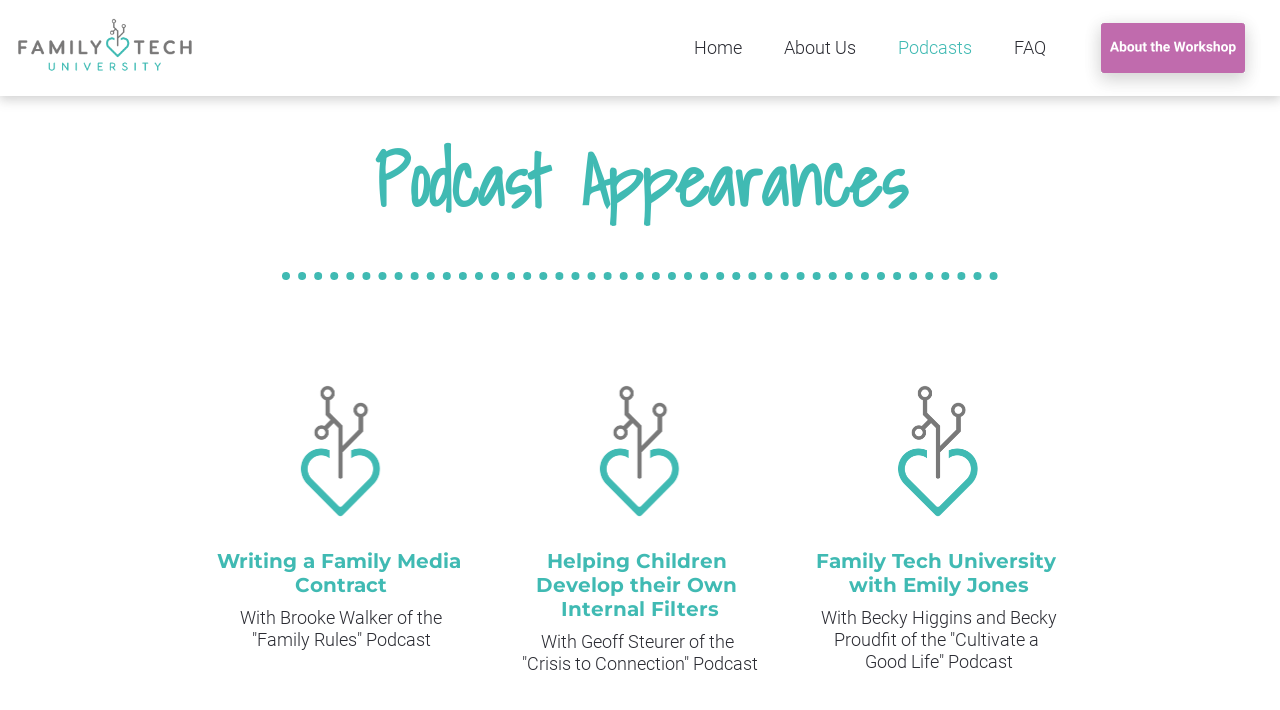

--- FILE ---
content_type: text/html; charset=UTF-8
request_url: https://pages.familytechuniversity.com/podcasts/
body_size: 16761
content:
<!DOCTYPE html><html><head> <!-- This page was built using Ontraport Pages v3. Learn more about the most powerful business and marketing automation platform designed for entrepreneurs and sign up for a free trial at Ontraport.com --> <meta charset="utf-8">  <meta name="viewport" content="width=device-width, initial-scale=1.0">  <link rel="localizations" href="//optassets.ontraport.com/opt_assets/static/language_pack/paths/logtxn_paths.json" type="application/vnd.oftn.l10n+json"> <noscript><style>.opt-button--submit{ display: none !important; }</style></noscript> 
<script>(function(w,d,s,l,i){w[l]=w[l]||[];w[l].push({'gtm.start':
new Date().getTime(),event:'gtm.js'});var f=d.getElementsByTagName(s)[0],
j=d.createElement(s),dl=l!='dataLayer'?'&l='+l:'';j.async=true;j.src=
'https://www.googletagmanager.com/gtm.js?id='+i+dl;f.parentNode.insertBefore(j,f);
})(window,document,'script','dataLayer','GTM-MLK7FMXK');</script>
 <link rel="preload stylesheet" as="style" href="//optassets.ontraport.com/opt_assets/elements_v3/common/materialize/css/opt-styles.min.css?1769044659"><style class="theme-style">h1, .h1.h1.h1 { font-family: 'Shadows Into Light', cursive; font-size: 60px; line-height: 60px; font-weight: 700; text-decoration: inherit;}h2, .h2.h2.h2 { font-family: 'Work Sans', sans-serif; font-size: 36px; line-height: 32px; font-weight: 300; text-decoration: inherit;}h3, .h3.h3.h3 { font-family: 'Montserrat', sans-serif; font-size: 20px; line-height: 24px; font-weight: 700; text-decoration: inherit;}.label.label.label { font-family: 'Roboto', sans-serif; font-size: 14px; line-height: 14px; font-weight: 500; text-decoration: inherit;}.button.button.button { font-family: 'Roboto', sans-serif; font-size: 16px; line-height: 16px; font-weight: 700; text-decoration: inherit;}.large-body-text.large-body-text.large-body-text { font-family: 'Open Sans', sans-serif; font-size: 22px; line-height: 28px; font-weight: 300; text-decoration: inherit;}.body-text.body-text.body-text { font-family: 'Roboto', sans-serif; font-size: 18px; line-height: 22px; font-weight: 300; text-decoration: inherit;}blockquote, .blockquote.blockquote.blockquote { font-family: 'Roboto', sans-serif; font-size: 34px; line-height: 38px; font-weight: 500; font-style: italic; text-decoration: inherit;}:root { --complementary-color: #3694bb; --dark-color: #2b2c33; --light-color: #f2f2f2; --primary-color: #40bab3; --white-color: #ffffff;}.spacing { padding-top: 20px; padding-bottom: 20px;}[opt-type="background-v3"] .opt-row, .object-record-block-wrapper { max-width: 100%; margin:0 auto;}@media only screen and (max-width: 600px) {}.spacing { padding-top: 20px; padding-bottom: 20px;}</style><link rel="icon" type="image/png" href="//i.ontraport.com/179850.fc875e80cbc54a35ffb830f9f36d9c7c.PNG"><title>Podcast Appearances</title><meta property="og:title" content="Podcast Appearances"><meta name="twitter:title" content="Podcast Appearances"><meta name="thumbnail" content="https://i.ontraport.com/179850.d5af52f9e4c9b2793ad27badcfabc422.PNG"><meta property="og:image" content="https://i.ontraport.com/179850.d5af52f9e4c9b2793ad27badcfabc422.PNG"><meta property="twitter:image" content="https://i.ontraport.com/179850.d5af52f9e4c9b2793ad27badcfabc422.PNG"><meta name="twitter:card" content="summary_large_image"><meta property="og:type" content="website"><meta property="og:url" content="https://pages.familytechuniversity.com/podcasts/"><link rel="dns-prefetch" href="//i.ontraport.com"><link rel="dns-prefetch" href="//optassets.ontraport.com"><link rel="dns-prefetch" href="https://www.googletagmanager.com"><script class="page-theme-color-scripts"> var op = window.op || ( window.op = {} ); op.themeColors = { 'primary-color': '#40bab3', 'complementary-color': '#3694bb', 'dark-color': '#2b2c33', 'light-color': '#f2f2f2', 'white-color': '#ffffff' }; op.gbGradients = {}; /* * Merge the global block gradient objects into the op objects list of needed gradients * so we have a master list to compare against. Any gradients not in the master list, pass * along to be added to the page via css. */ op.gbGradientMerge = function( gradients, id ) { var temp = {}; Object.keys( gradients ).forEach( function( gradientKey ) { if( !op.gbGradients[ gradientKey ] ) { op.gbGradients[ gradientKey ] = gradients[ gradientKey ]; } } ); if( op.makeGradientCSS && Object.keys( op.gbGradients ).length ) { op.addGbGradientCss( op.gbGradients ); } }; /* * Add a style tag that contains the gradients defined in gbGradients to the DOM * @param gbGradients {object} * @param id {string} block uuid */ op.addGbGradientCss = function( gbGradients ) { var styles = op.makeGradientCSS( gbGradients, op.themeColors ); var head = document.head; var styleTag = document.createElement('style'); styleTag.innerHTML = styles; head.appendChild( styleTag ); } ; </script><script id='dc-param'> dcParam={"object_id":"0","contact_id":"0","hash":"$2a$08$G9ioqB2TsGTSzjzL\/2356eLWoz4Isv.pGvA3WfJZxZCYftAPtFoIa"}</script><script id='aws-param'> awsParam="YToyOntzOjQ6Imhhc2giO3M6MzI6IjBhNTkwOTY5NTgzNTU2NjA4MTI5NGU4YTM2MTE2MjAxIjtzOjY6ImV4cGlyeSI7aToxNzY5NTIxMDIxO30="</script><script type='text/javascript'>window._opt_lpid='366.0'; window.isONTRApage = true;</script>
 <meta name='unique' value=1>
 </head><body opt-version="3"> 
<noscript><iframe src="https://www.googletagmanager.com/ns.html?id=GTM-MLK7FMXK"
height="0" width="0" style="display:none;visibility:hidden"></iframe></noscript>
  <div id="fb-root"></div> <div class="opt-container" opt-id="template-background" opt-type="background-v3" data-date-localization="usa-date"><!--conditional block #47d06c66-3910-315b-6e18-490ea472c2ae--><div id="o490ea472c2ae" class="opt-row opt-id-47d06c66-3910-315b-6e18-490ea472c2ae opt-sticky-block" opt-id="47d06c66-3910-315b-6e18-490ea472c2ae" opt-type="block-v3" data-block-viewport-display="desktop" page-select="" style="z-index:6; padding: 0px;"><script class="gb-gradients-47d06c66-3910-315b-6e18-490ea472c2ae">if(op.gbGradientMerge) { op.gbGradientMerge({}, '47d06c66-3910-315b-6e18-490ea472c2ae') } </script><style id="s47d06c66-3910-315b-6e18-490ea472c2ae">.opt-id-47d06c66-3910-315b-6e18-490ea472c2ae > .opt-border{border-style: none;border-width: 1px}.opt-id-47d06c66-3910-315b-6e18-490ea472c2ae > .opt-border.opt-border > .bg-color-overlay > .border-arrow--bottom{border-style: none;border-width: 1px}</style><style id="s47d06c66-3910-315b-6e18-490ea472c2ae-449">.opt-id-47d06c66-3910-315b-6e18-490ea472c2ae [opt-id="449"].opt-border{border-style: none;border-width: 1px}.opt-id-47d06c66-3910-315b-6e18-490ea472c2ae [opt-id="449"].opt-border.opt-border > .bg-color-overlay > .border-arrow--bottom{border-style: none;border-width: 1px}</style><style id="s47d06c66-3910-315b-6e18-490ea472c2ae-10">.opt-id-47d06c66-3910-315b-6e18-490ea472c2ae [opt-id="10"].opt-border{border-style: none;border-width: 1px}.opt-id-47d06c66-3910-315b-6e18-490ea472c2ae [opt-id="10"].opt-border.opt-border > .bg-color-overlay > .border-arrow--bottom{border-style: none;border-width: 1px}</style><div class="block__style z-depth-20 z-depth-20--hover opt-border dark-color-border dark-color-border--hover" opt-type="background" opt-id="block-background" style="padding: 10px 0px; background-color: transparent;"><div class="js-opt-bg-img bg-color-overlay white-color-background" style="opacity: 1;"></div><div class="container full-width block-align--top z-depth-00 z-depth-00--hover"><div class="row" style="z-index: 1;"><div opt-type="column" opt-id="1" class="col s12 m2 " style="padding: 0px;"><div class="col__style col__style--center opt-border" style="padding: 0px;"><div class="sub-row "><div class="sub-col s1"><div class="el__style el-id-10" style="margin: 0px auto; padding-left: 0px; padding-right: 0px; left: 0px; text-align: center; max-width: 100%;"><a class="opt-img-link" href="https://familytechuniversity.com/" target="_self" data-file_name="" data-page_select="" data-url_type="default"><div opt-id="10" opt-type="image-v3" class="opt-element img-container none none--hover opt-border dark-color-border dark-color-border--hover opt-lazy-img" style="max-width: 1408px; max-height: 503px;"> <img class="responsive-img hover-img" srcset="" title="" alt=""> <img class="responsive-img img opt-lazy-img__img" src="https://app.ontraport.com/images/opt_default_image.png" srcset="https://app.ontraport.com/images/opt_default_image.png" title="" alt="" width="1408" height="503" data-src="//i.ontraport.com/179850.43169c1e3efeb5bd0d6491d31436e1f7.PNG" data-srcset="//i.ontraport.com/179850.43169c1e3efeb5bd0d6491d31436e1f7.PNG?ops=640 640w, //i.ontraport.com/179850.43169c1e3efeb5bd0d6491d31436e1f7.PNG?ops=1024 1024w, //i.ontraport.com/179850.43169c1e3efeb5bd0d6491d31436e1f7.PNG?ops=1280 1280w, //i.ontraport.com/179850.43169c1e3efeb5bd0d6491d31436e1f7.PNG?ops=1836 1836w" style="padding-bottom: calc(36% - 1px);"> <div class="opt-lazy-img__placeholder"></div></div></a></div></div></div></div></div><div opt-type="column" opt-id="451" class="col s12 m1 col--empty" style="padding: 0px;"><div class="col__style col__style--center opt-border" style="padding: 0px;"><div class="sub-row "><div class="sub-col--empty"></div></div></div></div><div opt-type="column" opt-id="452" class="col s12 m1 col--empty" style="padding: 0px;"><div class="col__style col__style--center opt-border" style="padding: 0px;"><div class="sub-row "><div class="sub-col--empty"></div></div></div></div><div opt-type="column" opt-id="453" class="col s12 m1 col--empty" style="padding: 0px;"><div class="col__style col__style--center opt-border" style="padding: 0px;"><div class="sub-row "><div class="sub-col--empty"></div></div></div></div><div opt-type="column" opt-id="418" class="col s12 m5 " style="padding: 0px;"><div class="col__style col__style--center opt-border" style="padding: 0px;"><div class="sub-row "><div class="sub-col s1"><div class="el__style el-id-587" style="margin-top: 0px; margin-bottom: 0px; padding-left: 0px; padding-right: 0px; margin-left: auto; left: 0px;"><div class="opt-element opt-navigation-menu opt-navigation-menu--hamburger-align-right" opt-id="587" opt-type="navigation group" desktop_main_item_font="body-text" desktop_sub_item_font="body-text" desktop_subtext_font="label" data-opt-nav-guid="47d06c66-3910-315b-6e18-490ea472c2ae-587" style="justify-content: flex-end;">  <div> <a href="javascript://" class="opt-navigation-menu__menu-button opt-theme-hover-target" style="border-left-color: var( --dark-color );" data-opt-nav-guid="47d06c66-3910-315b-6e18-490ea472c2ae-587"> <span class="opt-navigation-menu__menu-button-icon dark-color-background dark-color-background--hover"></span> </a> </div> <ul class="opt-navigation-menu__main-menu-links" style="align-items:flex-start;"><li opt-id="587-link-1" opt-type="nav-item" class="opt-navigation-menu__main-menu-link-wrapper" style="padding: 0px 5px; vertical-align: top;"> <div class="opt-navigation-menu__menu-hover-wrapper"> <a href="https://familytechuniversity.com/" class="opt-navigation-menu__main-menu-link opt-theme-hover-target op-nav-bg-hover-transparent op-nav-bg-selected-transparent opt-navigation-menu__type--text" style="padding: 13px 16px; background-color: transparent;" target="_self" data-file_name="" data-page_select="" data-url_type="default"> <i opt-type="icon" class="opt-navigation-menu__menu-item-icon opt-element dark-color-text primary-color-text--hover op-nav-text-color-selected-complementary-color material-icons" style="padding: 3px 0px; font-size: 32px;">home</i> <div class="opt-navigation-menu__link-text-wrapper" style="text-align:center;"> <div class="opt-navigation-menu__link-text body-text dark-color-text primary-color-text--hover op-nav-text-color-selected-primary-color" title="Home">Home</div> <div class="opt-navigation-menu__link-sub-text label op-nav-text-color-hover-bdbdbd op-nav-text-color-selected-bdbdbd" style="color: rgb(189, 189, 189); padding: 3px 0px;" title=""></div> <div class="opt-navigation-menu__subnav-carat-target"> <span class="opt-navigation-menu__subnav-carat dark-color-background primary-color-background--hover op-nav-bg-selected-primary-color"></span> </div> </div> </a> </div> </li><li opt-id="587-link-2" opt-type="nav-item" class="opt-navigation-menu__main-menu-link-wrapper" style="padding: 0px 5px; vertical-align: top;"> <div class="opt-navigation-menu__menu-hover-wrapper"> <a href="https://pages.familytechuniversity.com/about" class="opt-navigation-menu__main-menu-link opt-theme-hover-target op-nav-bg-hover-transparent op-nav-bg-selected-transparent opt-navigation-menu__type--text" style="padding: 13px 16px; background-color: transparent;" target="_self" data-file_name="" data-page_select="365" data-url_type="landing_page"> <i opt-type="icon" class="opt-navigation-menu__menu-item-icon opt-element dark-color-text primary-color-text--hover op-nav-text-color-selected-complementary-color material-icons" style="padding: 3px 0px; font-size: 32px;">home</i> <div class="opt-navigation-menu__link-text-wrapper" style="text-align:center;"> <div class="opt-navigation-menu__link-text body-text dark-color-text primary-color-text--hover op-nav-text-color-selected-primary-color" title="About Us">About Us</div> <div class="opt-navigation-menu__link-sub-text label op-nav-text-color-hover-bdbdbd op-nav-text-color-selected-bdbdbd" style="color: rgb(189, 189, 189); padding: 3px 0px;" title=""></div> <div class="opt-navigation-menu__subnav-carat-target"> <span class="opt-navigation-menu__subnav-carat dark-color-background primary-color-background--hover op-nav-bg-selected-primary-color"></span> </div> </div> </a> </div> </li><li opt-id="587-link-3" opt-type="nav-item" class="opt-navigation-menu__main-menu-link-wrapper" style="padding: 0px 5px; vertical-align: top;"> <div class="opt-navigation-menu__menu-hover-wrapper"> <a href="https://pages.familytechuniversity.com/podcasts/" class="opt-navigation-menu__main-menu-link opt-theme-hover-target op-nav-bg-hover-transparent op-nav-bg-selected-transparent opt-navigation-menu__type--text" style="padding: 13px 16px; background-color: transparent;" target="_self" data-file_name="" data-page_select="366" data-url_type="landing_page"> <i opt-type="icon" class="opt-navigation-menu__menu-item-icon opt-element dark-color-text primary-color-text--hover op-nav-text-color-selected-complementary-color material-icons" style="padding: 3px 0px; font-size: 32px;">home</i> <div class="opt-navigation-menu__link-text-wrapper" style="text-align:center;"> <div class="opt-navigation-menu__link-text body-text dark-color-text primary-color-text--hover op-nav-text-color-selected-primary-color" title="Podcasts">Podcasts</div> <div class="opt-navigation-menu__link-sub-text label op-nav-text-color-hover-bdbdbd op-nav-text-color-selected-bdbdbd" style="color: rgb(189, 189, 189); padding: 3px 0px;" title=""></div> <div class="opt-navigation-menu__subnav-carat-target"> <span class="opt-navigation-menu__subnav-carat dark-color-background primary-color-background--hover op-nav-bg-selected-primary-color"></span> </div> </div> </a> </div> </li><li opt-id="587-link-4" opt-type="nav-item" class="opt-navigation-menu__main-menu-link-wrapper" style="padding: 0px 5px; vertical-align: top;"> <div class="opt-navigation-menu__menu-hover-wrapper"> <a href="https://pages.familytechuniversity.com/faq" class="opt-navigation-menu__main-menu-link opt-theme-hover-target op-nav-bg-hover-transparent op-nav-bg-selected-transparent opt-navigation-menu__type--text" style="padding: 13px 16px; background-color: transparent;" target="_self" data-file_name="" data-page_select="303" data-url_type="landing_page"> <i opt-type="icon" class="opt-navigation-menu__menu-item-icon opt-element dark-color-text primary-color-text--hover op-nav-text-color-selected-complementary-color material-icons" style="padding: 3px 0px; font-size: 32px;">home</i> <div class="opt-navigation-menu__link-text-wrapper" style="text-align:center;"> <div class="opt-navigation-menu__link-text body-text dark-color-text primary-color-text--hover op-nav-text-color-selected-primary-color" title="FAQ">FAQ</div> <div class="opt-navigation-menu__link-sub-text label op-nav-text-color-hover-bdbdbd op-nav-text-color-selected-bdbdbd" style="color: rgb(189, 189, 189); padding: 3px 0px;" title=""></div> <div class="opt-navigation-menu__subnav-carat-target"> <span class="opt-navigation-menu__subnav-carat dark-color-background primary-color-background--hover op-nav-bg-selected-primary-color"></span> </div> </div> </a> </div> </li></ul>  <div class="opt-navigation-sidebar-template display-none" sidebar-border="0" sidebar-border-color="light-color" sidebar-border-width="0" style="padding: 0px 16px; background-color: transparent;" always-show-sidebar="0" on-load-show="sidebar" allow-close-sidebar="1" darken-page-on-sidebar="0" always-show-subnav="0" include-sidebar-logo="0" data-opt-nav-guid="47d06c66-3910-315b-6e18-490ea472c2ae-587"><div class="js-opt-bg-img bg-color-overlay white-color-background" style="opacity: 1;"></div> <template data-remain-when-published="true" class="opt-navigation-sidebar__custom-html-above-logo"></template> <div class="opt-navigation-sidebar__custom-html-above-logo--replacement"></div> <span class="opt-navigation-menu__icon" style="justify-content: flex-start; padding: 32px 16px;"> <img src="https://optassets.ontraport.com/opt_assets/images/navigation_logo_default.png" class="img" title="" alt=""> </span> <template data-remain-when-published="true" class="opt-navigation-sidebar__custom-html-above-nav"></template> <div class="opt-navigation-sidebar__custom-html-above-nav--replacement"></div> <div class="opt-navigation-sidebar__nav-wrapper"><ul><li opt-id="587-link-1" opt-type="nav-item" class="opt-navigation-menu__main-menu-link-wrapper" style="padding: 0px;"> <div class="opt-navigation-menu__menu-hover-wrapper"> <a href="https://familytechuniversity.com/" class="opt-navigation-menu__main-menu-link opt-theme-hover-target op-nav-bg-hover-transparent op-nav-bg-selected-transparent opt-navigation-menu__type--text" style="padding: 13px 16px; background-color: transparent;" target="_self" data-file_name="" data-page_select="" data-url_type="default"> <i opt-type="icon" class="opt-navigation-menu__menu-item-icon opt-element dark-color-text primary-color-text--hover op-nav-text-color-selected-complementary-color material-icons" style="padding: 3px 0px; font-size: 32px;">home</i> <div class="opt-navigation-menu__link-text-wrapper" style="text-align:center;"> <div class="opt-navigation-menu__link-text dark-color-text body-text primary-color-text--hover op-nav-text-color-selected-primary-color" title="Home">Home</div> <div class="opt-navigation-menu__link-sub-text label op-nav-text-color-hover-bdbdbd op-nav-text-color-selected-bdbdbd" style="color: rgb(189, 189, 189); padding: 3px 0px;" title=""></div> <div class="opt-navigation-menu__subnav-carat-target"> <span class="opt-navigation-menu__subnav-carat dark-color-background primary-color-background--hover op-nav-bg-selected-primary-color"></span> </div> </div> </a> </div> </li><li opt-id="587-link-2" opt-type="nav-item" class="opt-navigation-menu__main-menu-link-wrapper" style="padding: 0px;"> <div class="opt-navigation-menu__menu-hover-wrapper"> <a href="https://pages.familytechuniversity.com/about" class="opt-navigation-menu__main-menu-link opt-theme-hover-target op-nav-bg-hover-transparent op-nav-bg-selected-transparent opt-navigation-menu__type--text" style="padding: 13px 16px; background-color: transparent;" target="_self" data-file_name="" data-page_select="365" data-url_type="landing_page"> <i opt-type="icon" class="opt-navigation-menu__menu-item-icon opt-element dark-color-text primary-color-text--hover op-nav-text-color-selected-complementary-color material-icons" style="padding: 3px 0px; font-size: 32px;">home</i> <div class="opt-navigation-menu__link-text-wrapper" style="text-align:center;"> <div class="opt-navigation-menu__link-text dark-color-text body-text primary-color-text--hover op-nav-text-color-selected-primary-color" title="About Us">About Us</div> <div class="opt-navigation-menu__link-sub-text label op-nav-text-color-hover-bdbdbd op-nav-text-color-selected-bdbdbd" style="color: rgb(189, 189, 189); padding: 3px 0px;" title=""></div> <div class="opt-navigation-menu__subnav-carat-target"> <span class="opt-navigation-menu__subnav-carat dark-color-background primary-color-background--hover op-nav-bg-selected-primary-color"></span> </div> </div> </a> </div> </li><li opt-id="587-link-3" opt-type="nav-item" class="opt-navigation-menu__main-menu-link-wrapper" style="padding: 0px;"> <div class="opt-navigation-menu__menu-hover-wrapper"> <a href="https://pages.familytechuniversity.com/podcasts/" class="opt-navigation-menu__main-menu-link opt-theme-hover-target op-nav-bg-hover-transparent op-nav-bg-selected-transparent opt-navigation-menu__type--text" style="padding: 13px 16px; background-color: transparent;" target="_self" data-file_name="" data-page_select="366" data-url_type="landing_page"> <i opt-type="icon" class="opt-navigation-menu__menu-item-icon opt-element dark-color-text primary-color-text--hover op-nav-text-color-selected-complementary-color material-icons" style="padding: 3px 0px; font-size: 32px;">home</i> <div class="opt-navigation-menu__link-text-wrapper" style="text-align:center;"> <div class="opt-navigation-menu__link-text dark-color-text body-text primary-color-text--hover op-nav-text-color-selected-primary-color" title="Podcasts">Podcasts</div> <div class="opt-navigation-menu__link-sub-text label op-nav-text-color-hover-bdbdbd op-nav-text-color-selected-bdbdbd" style="color: rgb(189, 189, 189); padding: 3px 0px;" title=""></div> <div class="opt-navigation-menu__subnav-carat-target"> <span class="opt-navigation-menu__subnav-carat dark-color-background primary-color-background--hover op-nav-bg-selected-primary-color"></span> </div> </div> </a> </div> </li><li opt-id="587-link-4" opt-type="nav-item" class="opt-navigation-menu__main-menu-link-wrapper" style="padding: 0px;"> <div class="opt-navigation-menu__menu-hover-wrapper"> <a href="https://pages.familytechuniversity.com/faq" class="opt-navigation-menu__main-menu-link opt-theme-hover-target op-nav-bg-hover-transparent op-nav-bg-selected-transparent opt-navigation-menu__type--text" style="padding: 13px 16px; background-color: transparent;" target="_self" data-file_name="" data-page_select="303" data-url_type="landing_page"> <i opt-type="icon" class="opt-navigation-menu__menu-item-icon opt-element dark-color-text primary-color-text--hover op-nav-text-color-selected-complementary-color material-icons" style="padding: 3px 0px; font-size: 32px;">home</i> <div class="opt-navigation-menu__link-text-wrapper" style="text-align:center;"> <div class="opt-navigation-menu__link-text dark-color-text body-text primary-color-text--hover op-nav-text-color-selected-primary-color" title="FAQ">FAQ</div> <div class="opt-navigation-menu__link-sub-text label op-nav-text-color-hover-bdbdbd op-nav-text-color-selected-bdbdbd" style="color: rgb(189, 189, 189); padding: 3px 0px;" title=""></div> <div class="opt-navigation-menu__subnav-carat-target"> <span class="opt-navigation-menu__subnav-carat dark-color-background primary-color-background--hover op-nav-bg-selected-primary-color"></span> </div> </div> </a> </div> </li></ul></div> <template data-remain-when-published="true" class="opt-navigation-sidebar__custom-html-below-nav"></template> <div class="opt-navigation-sidebar__custom-html-below-nav--replacement"></div> </div></div><style class="opt-navigation-style">.op-nav-bg-hover-transparent:hover { background-color: transparent !important }.opt-navigation-menu--selected.op-nav-bg-selected-transparent { background-color: transparent !important }.opt-navigation-menu--selected .op-nav-text-color-selected-primary-color { color: var( --primary-color ) !important }.opt-navigation-menu--selected .op-nav-bg-selected-primary-color { background-color: var( --primary-color ) !important }.opt-theme-hover-target:hover .op-nav-text-color-hover-bdbdbd { color: #bdbdbd !important }.opt-navigation-menu--selected .op-nav-text-color-selected-bdbdbd { color: #bdbdbd !important }.opt-navigation-menu--selected .op-nav-text-color-selected-complementary-color { color: var( --complementary-color ) !important }</style><style class="opt-navigation-mobile-style"> @media ( max-width: 600px ) {.opt-navigation-menu__menu-button { display:block !important; }.opt-navigation-menu__main-menu-links { display: none; }.opt-navigation-menu { justify-content: flex-start !important; }.opt-navigation-menu.opt-navigation-menu--hamburger-align-right { justify-content: flex-end !important; }.opt-navigation-menu.opt-navigation-menu--hamburger-align-center { justify-content: center !important; } } </style></div></div></div></div></div><div opt-type="column" opt-id="448" class="col s12 m2 " style="padding: 0px;"><div class="col__style col__style--center opt-border" style="padding: 0px;"><div class="sub-row "><div class="sub-col s1"><div class="el__style el-id-449" style="margin: 0px auto; padding-left: 2px; padding-right: 2px; left: 0px; text-align: center; max-width: 83%;"><a class="opt-element opt-button white-color-text opt-theme-hover-target primary-color-background primary-color-background--hover z-depth-30 z-depth-00--hover opt-border dark-color-border dark-color-border--hover img-container" opt-type="button-v3" opt-id="449" opt-button-style-type="flat" opt-button-icon-display="none" opt-button-width="full" opt-button-type="image" href="https://pages.familytechuniversity.com/internal-filter-new" target="_self" data-url_type="landing_page" button_text_font="button" button_sub_text_font="body-text" style="padding: 15px 20px;"> <i opt-type="icon" class="opt-element material-icons white-color-text white-color-text--hover" style="font-size: 32px;">settings</i> <div class="opt-button__text-container"> <div class="opt-button__text-target white-color-text white-color-text--hover button">GET STARTED</div> <div class="opt-button__sub-text-target white-color-text white-color-text--hover body-text"></div> </div> <img class="responsive-img hover-img" title="" alt=""> <img class="responsive-img img" src="//i.ontraport.com/179850.b05294755bfd4c861b0924275212f9b7.PNG" title="" alt=""></a></div></div></div></div></div></div></div></div><style class="opt-block-spacing-style">@media ( max-width: 600px ) {.opt-id-47d06c66-3910-315b-6e18-490ea472c2ae{padding-left:undefinedpx !important;padding-right:undefinedpx !important;}.opt-id-47d06c66-3910-315b-6e18-490ea472c2ae .block__style {padding-top:20px !important;padding-bottom:20px !important;padding-left:20px !important;padding-right:20px !important;} }</style></div><!--end conditional block #47d06c66-3910-315b-6e18-490ea472c2ae--><!--conditional block #f8a12109-7c47-c498-6a20-11ca0457c614--><div id="o11ca0457c614" class="opt-row opt-id-f8a12109-7c47-c498-6a20-11ca0457c614 opt-sticky-block" opt-id="f8a12109-7c47-c498-6a20-11ca0457c614" opt-type="block-v3" data-block-viewport-display="mobile" page-select="" style="z-index:5; padding: 0px;"><script class="gb-gradients-f8a12109-7c47-c498-6a20-11ca0457c614">if(op.gbGradientMerge) { op.gbGradientMerge({}, 'f8a12109-7c47-c498-6a20-11ca0457c614') } </script><style id="sf8a12109-7c47-c498-6a20-11ca0457c614">.opt-id-f8a12109-7c47-c498-6a20-11ca0457c614 > .opt-border{border-style: none;border-width: 1px}.opt-id-f8a12109-7c47-c498-6a20-11ca0457c614 > .opt-border.opt-border > .bg-color-overlay > .border-arrow--bottom{border-style: none;border-width: 1px}</style><style id="sf8a12109-7c47-c498-6a20-11ca0457c614-10">.opt-id-f8a12109-7c47-c498-6a20-11ca0457c614 [opt-id="10"].opt-border{border-style: none;border-width: 1px}.opt-id-f8a12109-7c47-c498-6a20-11ca0457c614 [opt-id="10"].opt-border.opt-border > .bg-color-overlay > .border-arrow--bottom{border-style: none;border-width: 1px}</style><div class="block__style z-depth-20 z-depth-20--hover opt-border dark-color-border dark-color-border--hover" opt-type="background" opt-id="block-background" style="padding: 10px 0px; background-color: transparent;"><div class="js-opt-bg-img bg-color-overlay white-color-background" style="opacity: 1;"></div><div class="container full-width block-align--top z-depth-00 z-depth-00--hover"><div class="row" style="z-index: 1;"><div opt-type="column" opt-id="1" class="col s12 m4 col--empty" style="padding: 0px;"><div class="col__style col__style--center opt-border" style="padding: 0px;"><div class="sub-row "><div class="sub-col--empty"></div></div></div></div><div opt-type="column" opt-id="418" class="col s12 m4 " style="padding: 0px;"><div class="col__style col__style--center opt-border" style="padding: 0px;"><div class="sub-row "><div class="sub-col s1"><div class="el__style el-id-10" style="margin: 0px auto; padding-left: 0px; padding-right: 0px; left: 0px; text-align: center; max-width: 100%;"><a class="opt-img-link" href="https://familytechuniversity.com/" target="_self" data-file_name="" data-page_select="" data-url_type="default"><div opt-id="10" opt-type="image-v3" class="opt-element img-container none none--hover opt-border dark-color-border dark-color-border--hover opt-lazy-img" style="max-width: 1408px; max-height: 503px;"> <img class="responsive-img hover-img" srcset="" title="" alt=""> <img class="responsive-img img opt-lazy-img__img" src="https://app.ontraport.com/images/opt_default_image.png" srcset="https://app.ontraport.com/images/opt_default_image.png" title="" alt="" width="1408" height="503" data-src="//i.ontraport.com/179850.43169c1e3efeb5bd0d6491d31436e1f7.PNG" data-srcset="//i.ontraport.com/179850.43169c1e3efeb5bd0d6491d31436e1f7.PNG?ops=640 640w, //i.ontraport.com/179850.43169c1e3efeb5bd0d6491d31436e1f7.PNG?ops=1024 1024w, //i.ontraport.com/179850.43169c1e3efeb5bd0d6491d31436e1f7.PNG?ops=1280 1280w, //i.ontraport.com/179850.43169c1e3efeb5bd0d6491d31436e1f7.PNG?ops=1836 1836w" style="padding-bottom: calc(36% - 1px);"> <div class="opt-lazy-img__placeholder"></div></div></a></div></div></div><div class="sub-row "><div class="sub-col s1"><div class="el__style el-id-587" style="margin-top: 0px; margin-bottom: 0px; padding-left: 0px; padding-right: 0px;"><div class="opt-element opt-navigation-menu" opt-id="587" opt-type="navigation group" desktop_main_item_font="body-text" desktop_sub_item_font="body-text" desktop_subtext_font="label" data-opt-nav-guid="f8a12109-7c47-c498-6a20-11ca0457c614-587" style="justify-content: flex-start;">  <div> <a href="javascript://" class="opt-navigation-menu__menu-button opt-theme-hover-target" style="border-left-color: var( --dark-color );" data-opt-nav-guid="f8a12109-7c47-c498-6a20-11ca0457c614-587"> <span class="opt-navigation-menu__menu-button-icon dark-color-background dark-color-background--hover"></span> </a> </div> <ul class="opt-navigation-menu__main-menu-links" style="align-items:flex-start;"><li opt-id="587-link-1" opt-type="nav-item" class="opt-navigation-menu__main-menu-link-wrapper" style="padding: 0px 5px; vertical-align: top;"> <div class="opt-navigation-menu__menu-hover-wrapper"> <a href="https://familytechuniversity.com/" class="opt-navigation-menu__main-menu-link opt-theme-hover-target op-nav-bg-hover-transparent op-nav-bg-selected-transparent opt-navigation-menu__type--text" style="padding: 13px 16px; background-color: transparent;" target="_self" data-file_name="" data-page_select="" data-url_type="default"> <i opt-type="icon" class="opt-navigation-menu__menu-item-icon opt-element dark-color-text primary-color-text--hover op-nav-text-color-selected-complementary-color material-icons" style="padding: 3px 0px; font-size: 32px;">home</i> <div class="opt-navigation-menu__link-text-wrapper" style="text-align:center;"> <div class="opt-navigation-menu__link-text body-text dark-color-text primary-color-text--hover op-nav-text-color-selected-primary-color" title="Home">Home</div> <div class="opt-navigation-menu__link-sub-text label op-nav-text-color-hover-bdbdbd op-nav-text-color-selected-bdbdbd" style="color: rgb(189, 189, 189); padding: 3px 0px;" title=""></div> <div class="opt-navigation-menu__subnav-carat-target"> <span class="opt-navigation-menu__subnav-carat dark-color-background primary-color-background--hover op-nav-bg-selected-primary-color"></span> </div> </div> </a> </div> </li><li opt-id="587-link-2" opt-type="nav-item" class="opt-navigation-menu__main-menu-link-wrapper" style="padding: 0px 5px; vertical-align: top;"> <div class="opt-navigation-menu__menu-hover-wrapper"> <a href="https://pages.familytechuniversity.com/about" class="opt-navigation-menu__main-menu-link opt-theme-hover-target op-nav-bg-hover-transparent op-nav-bg-selected-transparent opt-navigation-menu__type--text" style="padding: 13px 16px; background-color: transparent;" target="_self" data-file_name="" data-page_select="365" data-url_type="landing_page"> <i opt-type="icon" class="opt-navigation-menu__menu-item-icon opt-element dark-color-text primary-color-text--hover op-nav-text-color-selected-complementary-color material-icons" style="padding: 3px 0px; font-size: 32px;">home</i> <div class="opt-navigation-menu__link-text-wrapper" style="text-align:center;"> <div class="opt-navigation-menu__link-text body-text dark-color-text primary-color-text--hover op-nav-text-color-selected-primary-color" title="About Us">About Us</div> <div class="opt-navigation-menu__link-sub-text label op-nav-text-color-hover-bdbdbd op-nav-text-color-selected-bdbdbd" style="color: rgb(189, 189, 189); padding: 3px 0px;" title=""></div> <div class="opt-navigation-menu__subnav-carat-target"> <span class="opt-navigation-menu__subnav-carat dark-color-background primary-color-background--hover op-nav-bg-selected-primary-color"></span> </div> </div> </a> </div> </li><li opt-id="587-link-3" opt-type="nav-item" class="opt-navigation-menu__main-menu-link-wrapper" style="padding: 0px 5px; vertical-align: top;"> <div class="opt-navigation-menu__menu-hover-wrapper"> <a href="https://pages.familytechuniversity.com/podcasts/" class="opt-navigation-menu__main-menu-link opt-theme-hover-target op-nav-bg-hover-transparent op-nav-bg-selected-transparent opt-navigation-menu__type--text" style="padding: 13px 16px; background-color: transparent;" data-hash="" target="_self" data-file_name="" data-page_select="366" data-url_type="landing_page"> <i opt-type="icon" class="opt-navigation-menu__menu-item-icon opt-element dark-color-text primary-color-text--hover op-nav-text-color-selected-complementary-color material-icons" style="padding: 3px 0px; font-size: 32px;">home</i> <div class="opt-navigation-menu__link-text-wrapper" style="text-align:center;"> <div class="opt-navigation-menu__link-text body-text dark-color-text primary-color-text--hover op-nav-text-color-selected-primary-color" title="Podcasts">Podcasts</div> <div class="opt-navigation-menu__link-sub-text label op-nav-text-color-hover-bdbdbd op-nav-text-color-selected-bdbdbd" style="color: rgb(189, 189, 189); padding: 3px 0px;" title=""></div> <div class="opt-navigation-menu__subnav-carat-target"> <span class="opt-navigation-menu__subnav-carat dark-color-background primary-color-background--hover op-nav-bg-selected-primary-color"></span> </div> </div> </a> </div> </li><li opt-id="587-link-4" opt-type="nav-item" class="opt-navigation-menu__main-menu-link-wrapper" style="padding: 0px 5px; vertical-align: top;"> <div class="opt-navigation-menu__menu-hover-wrapper"> <a href="https://pages.familytechuniversity.com/faq" class="opt-navigation-menu__main-menu-link opt-theme-hover-target op-nav-bg-hover-transparent op-nav-bg-selected-transparent opt-navigation-menu__type--text" style="padding: 13px 16px; background-color: transparent;" data-hash="" target="_self" data-file_name="" data-page_select="303" data-url_type="landing_page"> <i opt-type="icon" class="opt-navigation-menu__menu-item-icon opt-element dark-color-text primary-color-text--hover op-nav-text-color-selected-complementary-color material-icons" style="padding: 3px 0px; font-size: 32px;">home</i> <div class="opt-navigation-menu__link-text-wrapper" style="text-align:center;"> <div class="opt-navigation-menu__link-text body-text dark-color-text primary-color-text--hover op-nav-text-color-selected-primary-color" title="FAQ">FAQ</div> <div class="opt-navigation-menu__link-sub-text label op-nav-text-color-hover-bdbdbd op-nav-text-color-selected-bdbdbd" style="color: rgb(189, 189, 189); padding: 3px 0px;" title=""></div> <div class="opt-navigation-menu__subnav-carat-target"> <span class="opt-navigation-menu__subnav-carat dark-color-background primary-color-background--hover op-nav-bg-selected-primary-color"></span> </div> </div> </a> </div> </li><li opt-id="587-link-5" opt-type="nav-item" class="opt-navigation-menu__main-menu-link-wrapper" style="padding: 0px 5px; vertical-align: top;"> <div class="opt-navigation-menu__menu-hover-wrapper"> <a href="https://pages.familytechuniversity.com/internal-filter-new" class="opt-navigation-menu__main-menu-link opt-theme-hover-target op-nav-bg-hover-transparent op-nav-bg-selected-transparent opt-navigation-menu__type--text" style="padding: 13px 16px; background-color: transparent;" data-hash="" target="_self" data-file_name="" data-page_select="448" data-url_type="landing_page"> <i opt-type="icon" class="opt-navigation-menu__menu-item-icon opt-element dark-color-text primary-color-text--hover op-nav-text-color-selected-complementary-color material-icons" style="padding: 3px 0px; font-size: 32px;">home</i> <div class="opt-navigation-menu__link-text-wrapper" style="text-align:center;"> <div class="opt-navigation-menu__link-text body-text dark-color-text primary-color-text--hover op-nav-text-color-selected-primary-color" title="About The Workshop">About The Workshop</div> <div class="opt-navigation-menu__link-sub-text label op-nav-text-color-hover-bdbdbd op-nav-text-color-selected-bdbdbd" style="color: rgb(189, 189, 189); padding: 3px 0px;" title=""></div> <div class="opt-navigation-menu__subnav-carat-target"> <span class="opt-navigation-menu__subnav-carat dark-color-background primary-color-background--hover op-nav-bg-selected-primary-color"></span> </div> </div> </a> </div> </li><li opt-id="587-link-6" opt-type="nav-item" class="opt-navigation-menu__main-menu-link-wrapper" style="vertical-align: top; padding: 0px 5px;"> <div class="opt-navigation-menu__menu-hover-wrapper"> <a href="https://pages.familytechuniversity.com/WS2-login" class="opt-theme-hover-target opt-navigation-menu__main-menu-link op-nav-bg-hover-transparent op-nav-bg-selected-transparent opt-navigation-menu__type--text" data-hash="" target="_self" data-file_name="" data-page_select="" data-url_type="default" style="background-color: transparent; padding: 13px 16px;"> <i opt-type="icon" class="opt-navigation-menu__menu-item-icon opt-element dark-color-text primary-color-text--hover op-nav-text-color-selected-complementary-color material-icons" style="padding: 3px 0px; font-size: 32px;">home</i> <div class="opt-navigation-menu__link-text-wrapper" style="text-align: center;"> <div class="opt-navigation-menu__link-text body-text dark-color-text primary-color-text--hover op-nav-text-color-selected-primary-color" title="Sign In">Sign In</div> <div class="opt-navigation-menu__link-sub-text label op-nav-text-color-hover-bdbdbd op-nav-text-color-selected-bdbdbd" title="" style="color: rgb(189, 189, 189); padding: 3px 0px;"></div> <div class="opt-navigation-menu__subnav-carat-target"> <span class="opt-navigation-menu__subnav-carat dark-color-background primary-color-background--hover op-nav-bg-selected-primary-color"></span> </div> </div> </a> </div> </li></ul>  <div class="opt-navigation-sidebar-template display-none" sidebar-border="0" sidebar-border-color="light-color" sidebar-border-width="0" style="padding: 0px 16px; background-color: transparent;" always-show-sidebar="0" on-load-show="sidebar" allow-close-sidebar="1" darken-page-on-sidebar="0" always-show-subnav="0" include-sidebar-logo="0" data-opt-nav-guid="f8a12109-7c47-c498-6a20-11ca0457c614-587"><div class="js-opt-bg-img bg-color-overlay white-color-background" style="opacity: 1;"></div> <template data-remain-when-published="true" class="opt-navigation-sidebar__custom-html-above-logo"></template> <div class="opt-navigation-sidebar__custom-html-above-logo--replacement"></div> <span class="opt-navigation-menu__icon" style="justify-content: flex-start; padding: 32px 16px;"> <img src="https://optassets.ontraport.com/opt_assets/images/navigation_logo_default.png" class="img" title="" alt=""> </span> <template data-remain-when-published="true" class="opt-navigation-sidebar__custom-html-above-nav"></template> <div class="opt-navigation-sidebar__custom-html-above-nav--replacement"></div> <div class="opt-navigation-sidebar__nav-wrapper"><ul><li opt-id="587-link-1" opt-type="nav-item" class="opt-navigation-menu__main-menu-link-wrapper" style="padding: 0px;"> <div class="opt-navigation-menu__menu-hover-wrapper"> <a href="https://familytechuniversity.com/" class="opt-navigation-menu__main-menu-link opt-theme-hover-target op-nav-bg-hover-transparent op-nav-bg-selected-transparent opt-navigation-menu__type--text" style="padding: 13px 16px; background-color: transparent;" target="_self" data-file_name="" data-page_select="" data-url_type="default"> <i opt-type="icon" class="opt-navigation-menu__menu-item-icon opt-element dark-color-text primary-color-text--hover op-nav-text-color-selected-complementary-color material-icons" style="padding: 3px 0px; font-size: 32px;">home</i> <div class="opt-navigation-menu__link-text-wrapper" style="text-align:center;"> <div class="opt-navigation-menu__link-text dark-color-text body-text primary-color-text--hover op-nav-text-color-selected-primary-color" title="Home">Home</div> <div class="opt-navigation-menu__link-sub-text label op-nav-text-color-hover-bdbdbd op-nav-text-color-selected-bdbdbd" style="color: rgb(189, 189, 189); padding: 3px 0px;" title=""></div> <div class="opt-navigation-menu__subnav-carat-target"> <span class="opt-navigation-menu__subnav-carat dark-color-background primary-color-background--hover op-nav-bg-selected-primary-color"></span> </div> </div> </a> </div> </li><li opt-id="587-link-2" opt-type="nav-item" class="opt-navigation-menu__main-menu-link-wrapper" style="padding: 0px;"> <div class="opt-navigation-menu__menu-hover-wrapper"> <a href="https://pages.familytechuniversity.com/about" class="opt-navigation-menu__main-menu-link opt-theme-hover-target op-nav-bg-hover-transparent op-nav-bg-selected-transparent opt-navigation-menu__type--text" style="padding: 13px 16px; background-color: transparent;" target="_self" data-file_name="" data-page_select="365" data-url_type="landing_page"> <i opt-type="icon" class="opt-navigation-menu__menu-item-icon opt-element dark-color-text primary-color-text--hover op-nav-text-color-selected-complementary-color material-icons" style="padding: 3px 0px; font-size: 32px;">home</i> <div class="opt-navigation-menu__link-text-wrapper" style="text-align:center;"> <div class="opt-navigation-menu__link-text dark-color-text body-text primary-color-text--hover op-nav-text-color-selected-primary-color" title="About Us">About Us</div> <div class="opt-navigation-menu__link-sub-text label op-nav-text-color-hover-bdbdbd op-nav-text-color-selected-bdbdbd" style="color: rgb(189, 189, 189); padding: 3px 0px;" title=""></div> <div class="opt-navigation-menu__subnav-carat-target"> <span class="opt-navigation-menu__subnav-carat dark-color-background primary-color-background--hover op-nav-bg-selected-primary-color"></span> </div> </div> </a> </div> </li><li opt-id="587-link-3" opt-type="nav-item" class="opt-navigation-menu__main-menu-link-wrapper" style="padding: 0px;"> <div class="opt-navigation-menu__menu-hover-wrapper"> <a href="https://pages.familytechuniversity.com/podcasts/" class="opt-navigation-menu__main-menu-link opt-theme-hover-target op-nav-bg-hover-transparent op-nav-bg-selected-transparent opt-navigation-menu__type--text" style="padding: 13px 16px; background-color: transparent;" data-hash="" target="_self" data-file_name="" data-page_select="366" data-url_type="landing_page"> <i opt-type="icon" class="opt-navigation-menu__menu-item-icon opt-element dark-color-text primary-color-text--hover op-nav-text-color-selected-complementary-color material-icons" style="padding: 3px 0px; font-size: 32px;">home</i> <div class="opt-navigation-menu__link-text-wrapper" style="text-align:center;"> <div class="opt-navigation-menu__link-text dark-color-text body-text primary-color-text--hover op-nav-text-color-selected-primary-color" title="Podcasts">Podcasts</div> <div class="opt-navigation-menu__link-sub-text label op-nav-text-color-hover-bdbdbd op-nav-text-color-selected-bdbdbd" style="color: rgb(189, 189, 189); padding: 3px 0px;" title=""></div> <div class="opt-navigation-menu__subnav-carat-target"> <span class="opt-navigation-menu__subnav-carat dark-color-background primary-color-background--hover op-nav-bg-selected-primary-color"></span> </div> </div> </a> </div> </li><li opt-id="587-link-4" opt-type="nav-item" class="opt-navigation-menu__main-menu-link-wrapper" style="padding: 0px;"> <div class="opt-navigation-menu__menu-hover-wrapper"> <a href="https://pages.familytechuniversity.com/faq" class="opt-navigation-menu__main-menu-link opt-theme-hover-target op-nav-bg-hover-transparent op-nav-bg-selected-transparent opt-navigation-menu__type--text" style="padding: 13px 16px; background-color: transparent;" data-hash="" target="_self" data-file_name="" data-page_select="303" data-url_type="landing_page"> <i opt-type="icon" class="opt-navigation-menu__menu-item-icon opt-element dark-color-text primary-color-text--hover op-nav-text-color-selected-complementary-color material-icons" style="padding: 3px 0px; font-size: 32px;">home</i> <div class="opt-navigation-menu__link-text-wrapper" style="text-align:center;"> <div class="opt-navigation-menu__link-text dark-color-text body-text primary-color-text--hover op-nav-text-color-selected-primary-color" title="FAQ">FAQ</div> <div class="opt-navigation-menu__link-sub-text label op-nav-text-color-hover-bdbdbd op-nav-text-color-selected-bdbdbd" style="color: rgb(189, 189, 189); padding: 3px 0px;" title=""></div> <div class="opt-navigation-menu__subnav-carat-target"> <span class="opt-navigation-menu__subnav-carat dark-color-background primary-color-background--hover op-nav-bg-selected-primary-color"></span> </div> </div> </a> </div> </li><li opt-id="587-link-5" opt-type="nav-item" class="opt-navigation-menu__main-menu-link-wrapper" style="padding: 0px;"> <div class="opt-navigation-menu__menu-hover-wrapper"> <a href="https://pages.familytechuniversity.com/internal-filter-new" class="opt-navigation-menu__main-menu-link opt-theme-hover-target op-nav-bg-hover-transparent op-nav-bg-selected-transparent opt-navigation-menu__type--text" style="padding: 13px 16px; background-color: transparent;" data-hash="" target="_self" data-file_name="" data-page_select="448" data-url_type="landing_page"> <i opt-type="icon" class="opt-navigation-menu__menu-item-icon opt-element dark-color-text primary-color-text--hover op-nav-text-color-selected-complementary-color material-icons" style="padding: 3px 0px; font-size: 32px;">home</i> <div class="opt-navigation-menu__link-text-wrapper" style="text-align:center;"> <div class="opt-navigation-menu__link-text dark-color-text body-text primary-color-text--hover op-nav-text-color-selected-primary-color" title="About The Workshop">About The Workshop</div> <div class="opt-navigation-menu__link-sub-text label op-nav-text-color-hover-bdbdbd op-nav-text-color-selected-bdbdbd" style="color: rgb(189, 189, 189); padding: 3px 0px;" title=""></div> <div class="opt-navigation-menu__subnav-carat-target"> <span class="opt-navigation-menu__subnav-carat dark-color-background primary-color-background--hover op-nav-bg-selected-primary-color"></span> </div> </div> </a> </div> </li><li opt-id="587-link-6" opt-type="nav-item" class="opt-navigation-menu__main-menu-link-wrapper" style="padding: 0px;"> <div class="opt-navigation-menu__menu-hover-wrapper"> <a href="https://pages.familytechuniversity.com/WS2-login" class="opt-theme-hover-target opt-navigation-menu__main-menu-link op-nav-bg-hover-transparent op-nav-bg-selected-transparent opt-navigation-menu__type--text" data-hash="" target="_self" data-file_name="" data-page_select="" data-url_type="default" style="background-color: transparent; padding: 13px 16px;"> <i opt-type="icon" class="opt-navigation-menu__menu-item-icon opt-element dark-color-text primary-color-text--hover op-nav-text-color-selected-complementary-color material-icons" style="padding: 3px 0px; font-size: 32px;">home</i> <div class="opt-navigation-menu__link-text-wrapper"> <div class="opt-navigation-menu__link-text dark-color-text body-text primary-color-text--hover op-nav-text-color-selected-primary-color" title="Sign In">Sign In</div> <div class="opt-navigation-menu__link-sub-text label op-nav-text-color-hover-bdbdbd op-nav-text-color-selected-bdbdbd" title="" style="color: rgb(189, 189, 189); padding: 3px 0px;"></div> <div class="opt-navigation-menu__subnav-carat-target"> <span class="opt-navigation-menu__subnav-carat dark-color-background primary-color-background--hover op-nav-bg-selected-primary-color"></span> </div> </div> </a> </div> </li></ul></div> <template data-remain-when-published="true" class="opt-navigation-sidebar__custom-html-below-nav"></template> <div class="opt-navigation-sidebar__custom-html-below-nav--replacement"></div> </div></div><style class="opt-navigation-style">.op-nav-bg-hover-transparent:hover { background-color: transparent !important }.opt-navigation-menu--selected.op-nav-bg-selected-transparent { background-color: transparent !important }.opt-navigation-menu--selected .op-nav-text-color-selected-primary-color { color: var( --primary-color ) !important }.opt-navigation-menu--selected .op-nav-bg-selected-primary-color { background-color: var( --primary-color ) !important }.opt-theme-hover-target:hover .op-nav-text-color-hover-bdbdbd { color: #bdbdbd !important }.opt-navigation-menu--selected .op-nav-text-color-selected-bdbdbd { color: #bdbdbd !important }.opt-navigation-menu--selected .op-nav-text-color-selected-complementary-color { color: var( --complementary-color ) !important }</style><style class="opt-navigation-mobile-style"> @media ( max-width: 600px ) {.opt-navigation-menu__menu-button { display:block !important; }.opt-navigation-menu__main-menu-links { display: none; }.opt-navigation-menu { justify-content: flex-start !important; }.opt-navigation-menu.opt-navigation-menu--hamburger-align-right { justify-content: flex-end !important; }.opt-navigation-menu.opt-navigation-menu--hamburger-align-center { justify-content: center !important; } } </style></div></div></div></div></div><div opt-type="column" opt-id="448" class="col s12 m4 col--empty" style="padding: 0px;"><div class="col__style col__style--center opt-border" style="padding: 0px;"><div class="sub-row "><div class="sub-col--empty"></div></div></div></div></div></div></div><style class="opt-block-spacing-style">@media ( max-width: 600px ) {.opt-id-f8a12109-7c47-c498-6a20-11ca0457c614{padding-left:undefinedpx !important;padding-right:undefinedpx !important;}.opt-id-f8a12109-7c47-c498-6a20-11ca0457c614 .block__style {padding-top:20px !important;padding-bottom:20px !important;padding-left:20px !important;padding-right:20px !important;} }</style></div><!--end conditional block #f8a12109-7c47-c498-6a20-11ca0457c614--><div id="o338b91008833" class="opt-row opt-id-081d8fce-b706-65da-f46d-338b91008833" opt-id="081d8fce-b706-65da-f46d-338b91008833" opt-type="block-v3" data-block-viewport-display="all" style="z-index: 4; padding: 0px;"><style id="s081d8fce-b706-65da-f46d-338b91008833-2">.opt-id-081d8fce-b706-65da-f46d-338b91008833 [opt-id="2"] .opt-link-style:hover{font-weight: inherit !important;font-style: normal !important;text-decoration: underline !important}</style><style id="s081d8fce-b706-65da-f46d-338b91008833-2-mobile_font">@media ( max-width: 600px ) { .opt-id-081d8fce-b706-65da-f46d-338b91008833 [opt-id="2"] .opt-text-wrapper{font-size: 40px !important;line-height: 50px !important} }</style><div class="block__style opt-border" opt-id="block-background" style="padding: 40px 0px; background: transparent;"><div class="container block-align--top"><div class="row" style="z-index: 1;"><div opt-id="1" class="col s12 m12 "><div class="col__style"><div class="sub-row "><div class="sub-col s1"><div class="el__style el-id-2" style="margin-top: 10px; margin-bottom: 0px; padding-left: 0px; padding-right: 0px;"><div class="opt-element dark-color-text h1" opt-id="2" opt-element="text" data-font-family="" mobile-font-family="" mobile-font-size="40px" mobile-line-height="50px" style="font-size: 70px; line-height: 70px;"><div class="opt-text-wrapper"><div style="text-align:center"><span class="primary-color-text">Podcast Appearances</span></div></div><style class="opt-element-spacing-style"> @media ( max-width: 600px ) {.opt-id-081d8fce-b706-65da-f46d-338b91008833 .el-id-2, .object-record-block[data-template-id="081d8fce-b706-65da-f46d-338b91008833"] .el-id-2 {margin-right: 0 !important;margin-left: 0 !important; } } </style></div></div></div></div></div></div></div></div></div><style class="opt-block-spacing-style">@media ( max-width: 600px ) {.opt-id-081d8fce-b706-65da-f46d-338b91008833{padding-left:undefinedpx !important;padding-right:undefinedpx !important;}.opt-id-081d8fce-b706-65da-f46d-338b91008833 .block__style {padding-top:40px !important;padding-bottom:40px !important;padding-left:20px !important;padding-right:20px !important;} }</style></div><div id="o8de343360d8f" class="opt-row opt-id-84126eb7-4e67-6a48-2893-8de343360d8f" opt-id="84126eb7-4e67-6a48-2893-8de343360d8f" opt-type="block-v3" data-block-viewport-display="all" style="z-index: 3; padding: 0px;"><div class="block__style opt-border" opt-id="block-background" style="padding: 0px; background: transparent;"><div class="container block-align--top"><div class="row" style="z-index: 1;"><div opt-id="1" class="col s12 m12 "><div class="col__style"><div class="sub-row "><div class="sub-col s1"><div class="el__style el-id-2" style="margin: 0px auto; padding-left: 0px; padding-right: 0px; left: 0px; max-width: 80%;"><div class="opt-element divider " data-divider-style="plain" data-adornment-position="center" opt-id="2" divider_text_font="body-text"> <div class="divider_left_border primary-color-border" style="border-top-width: 8px; border-top-style: dotted;"></div> <div class="divider_right_border primary-color-border" style="border-top-width: 8px; border-top-style: dotted;"></div> <i opt-type="icon" class="opt-element material-icons dark-color-text -text--hover" style="font-size: 24px; padding-right: 4px; padding-left: 4px;">settings</i> <div class="divider_text opt-text-wrapper dark-color-text body-text" style="padding-right: 4px; padding-left: 4px;">Divider Text</div><style class="opt-element-spacing-style"> @media ( max-width: 600px ) {.opt-id-84126eb7-4e67-6a48-2893-8de343360d8f .el-id-2, .object-record-block[data-template-id="84126eb7-4e67-6a48-2893-8de343360d8f"] .el-id-2 {margin-right: auto !important;margin-left: auto !important;left: 0 !important; } } </style></div></div></div></div></div></div></div></div></div><style class="opt-block-spacing-style">@media ( max-width: 600px ) {.opt-id-84126eb7-4e67-6a48-2893-8de343360d8f{padding-left:undefinedpx !important;padding-right:undefinedpx !important;}.opt-id-84126eb7-4e67-6a48-2893-8de343360d8f .block__style {padding-top:0px !important;padding-bottom:0px !important;padding-left:20px !important;padding-right:20px !important;} }</style></div><div id="of95f8fddc4eb" class="opt-row opt-id-93991bf8-2ca1-1082-c5cd-f95f8fddc4eb" opt-id="93991bf8-2ca1-1082-c5cd-f95f8fddc4eb" opt-type="block-v3" data-block-viewport-display="all" page-select="" style="z-index: 2; padding: 0px;"><style id="s93991bf8-2ca1-1082-c5cd-f95f8fddc4eb-36">.opt-id-93991bf8-2ca1-1082-c5cd-f95f8fddc4eb [opt-id="36"].opt-border{border-style: none;border-width: 1px}.opt-id-93991bf8-2ca1-1082-c5cd-f95f8fddc4eb [opt-id="36"].opt-border.opt-border > .bg-color-overlay > .border-arrow--bottom{border-style: none;border-width: 1px}</style><style id="s93991bf8-2ca1-1082-c5cd-f95f8fddc4eb-35">.opt-id-93991bf8-2ca1-1082-c5cd-f95f8fddc4eb [opt-id="35"].opt-border{border-style: none;border-width: 1px}.opt-id-93991bf8-2ca1-1082-c5cd-f95f8fddc4eb [opt-id="35"].opt-border.opt-border > .bg-color-overlay > .border-arrow--bottom{border-style: none;border-width: 1px}</style><style id="s93991bf8-2ca1-1082-c5cd-f95f8fddc4eb-31">.opt-id-93991bf8-2ca1-1082-c5cd-f95f8fddc4eb [opt-id="31"] .opt-link-style:hover{font-weight: inherit !important;font-style: normal !important;text-decoration: underline !important}</style><style id="s93991bf8-2ca1-1082-c5cd-f95f8fddc4eb-30">.opt-id-93991bf8-2ca1-1082-c5cd-f95f8fddc4eb [opt-id="30"] .opt-link-style:hover{font-weight: inherit !important;font-style: normal !important;text-decoration: underline !important}</style><style id="s93991bf8-2ca1-1082-c5cd-f95f8fddc4eb-28">.opt-id-93991bf8-2ca1-1082-c5cd-f95f8fddc4eb [opt-id="28"] .opt-link-style:hover{font-weight: inherit !important;font-style: normal !important;text-decoration: underline !important}</style><style id="s93991bf8-2ca1-1082-c5cd-f95f8fddc4eb-15">.opt-id-93991bf8-2ca1-1082-c5cd-f95f8fddc4eb [opt-id="15"] .opt-link-style:hover{font-weight: inherit !important;font-style: normal !important;text-decoration: underline !important}</style><style id="s93991bf8-2ca1-1082-c5cd-f95f8fddc4eb-1">.opt-id-93991bf8-2ca1-1082-c5cd-f95f8fddc4eb [opt-id="1"] > .opt-border{border-style: none;border-width: 1px}.opt-id-93991bf8-2ca1-1082-c5cd-f95f8fddc4eb [opt-id="1"] > .opt-border.opt-border > .bg-color-overlay > .border-arrow--bottom{border-style: none;border-width: 1px}</style><style id="s93991bf8-2ca1-1082-c5cd-f95f8fddc4eb-2">.opt-id-93991bf8-2ca1-1082-c5cd-f95f8fddc4eb [opt-id="2"] > .opt-border{border-style: none;border-width: 1px}.opt-id-93991bf8-2ca1-1082-c5cd-f95f8fddc4eb [opt-id="2"] > .opt-border.opt-border > .bg-color-overlay > .border-arrow--bottom{border-style: none;border-width: 1px}</style><style id="s93991bf8-2ca1-1082-c5cd-f95f8fddc4eb-12">.opt-id-93991bf8-2ca1-1082-c5cd-f95f8fddc4eb [opt-id="12"] .opt-link-style:hover{font-weight: inherit !important;font-style: normal !important;text-decoration: underline !important}</style><style id="s93991bf8-2ca1-1082-c5cd-f95f8fddc4eb-11">.opt-id-93991bf8-2ca1-1082-c5cd-f95f8fddc4eb [opt-id="11"] .opt-link-style:hover{font-weight: inherit !important;font-style: normal !important;text-decoration: underline !important}</style><style id="s93991bf8-2ca1-1082-c5cd-f95f8fddc4eb-4">.opt-id-93991bf8-2ca1-1082-c5cd-f95f8fddc4eb [opt-id="4"].opt-border{border-style: none;border-width: 1px}.opt-id-93991bf8-2ca1-1082-c5cd-f95f8fddc4eb [opt-id="4"].opt-border.opt-border > .bg-color-overlay > .border-arrow--bottom{border-style: none;border-width: 1px}</style><div class="block__style opt-border" opt-id="block-background" style="padding: 80px 0px; background: transparent;"><div class="container block-align--top"><div class="row" style="z-index: 1;"><div opt-id="1" class="col s12 m4 " style="padding: 0px;"><div class="col__style col__style--top opt-border dark-color-border dark-color-border--hover" style="padding: 0px 25px;"><div class="sub-row "><div class="sub-col s1"><div class="el__style el-id-35" style="margin: 0px auto 20px; padding-left: 0px; padding-right: 0px; left: 0px; text-align: center; max-width: 50%;"><div opt-id="35" class="opt-element img-container none none--hover opt-border dark-color-border dark-color-border--hover opt-lazy-img" style="max-width: 976px; max-height: 1198px;"> <img class="responsive-img hover-img" srcset="" title="" alt=""> <img class="responsive-img img opt-lazy-img__img" src="https://app.ontraport.com/images/opt_default_image.png" srcset="https://app.ontraport.com/images/opt_default_image.png" title="" alt="" width="976" height="1198" data-src="//i.ontraport.com/179850.d5af52f9e4c9b2793ad27badcfabc422.PNG" data-srcset="//i.ontraport.com/179850.d5af52f9e4c9b2793ad27badcfabc422.PNG?ops=640 640w, //i.ontraport.com/179850.d5af52f9e4c9b2793ad27badcfabc422.PNG?ops=1024 1024w, //i.ontraport.com/179850.d5af52f9e4c9b2793ad27badcfabc422.PNG?ops=1223 1223w" style="padding-bottom: calc(123% - 1px);"> <div class="opt-lazy-img__placeholder"></div><style class="opt-element-spacing-style"> @media ( max-width: 600px ) {.opt-id-93991bf8-2ca1-1082-c5cd-f95f8fddc4eb .el-id-35, .object-record-block[data-template-id="93991bf8-2ca1-1082-c5cd-f95f8fddc4eb"] .el-id-35 {margin-right: auto !important;margin-left: auto !important;left: 0 !important;text-align: center !important;max-width:30% !important; } } </style></div></div></div></div><div class="sub-row "><div class="sub-col s1"><div class="el__style el-id-12" style="margin-top: 0px; margin-bottom: 10px; padding-left: 0px; padding-right: 0px;"><div class="opt-element dark-color-text h3" opt-id="12" opt-element="text" data-font-family=""><div class="opt-text-wrapper"><div style="text-align:center"><a href="https://www.byuradio.org/9f4694ca-96e5-4f69-960f-a96dea350cde" target="_blank" title="Link: https://www.byuradio.org/9f4694ca-96e5-4f69-960f-a96dea350cde" data-file_name="" data-page_select="" data-url_text="https://www.byuradio.org/9f4694ca-96e5-4f69-960f-a96dea350cde" data-url_type="default" data-hash="" data-dynamic_select="" data-prev_next_link="undefined" class="opt-link-style primary-color-text primary-color--hover">Writing a Family Media Contract</a></div></div></div></div></div></div><div class="sub-row "><div class="sub-col s1"><div class="el__style el-id-31" style="margin: 0px auto; padding-left: 0px; padding-right: 0px; left: 0px; max-width: 95%;"><div class="opt-element dark-color-text body-text" opt-id="31" opt-element="text" data-font-family="" mobile-font-family="" mobile-font-size="" mobile-line-height=""><div class="opt-text-wrapper"><div style="text-align:center">With Brooke Walker of&nbsp;the<br>"Family Rules" Podcast</div></div><style class="opt-element-spacing-style"> @media ( max-width: 600px ) {.opt-id-93991bf8-2ca1-1082-c5cd-f95f8fddc4eb .el-id-31, .object-record-block[data-template-id="93991bf8-2ca1-1082-c5cd-f95f8fddc4eb"] .el-id-31 {margin-bottom:25px !important;margin-right: 0 !important;margin-left: 0 !important;left:% !important; } } </style></div></div></div></div></div><style class="opt-column-spacing-style"> @media ( max-width: 600px ) {.opt-id-93991bf8-2ca1-1082-c5cd-f95f8fddc4eb [opt-id="1"] .col__style, .object-record-block[data-template-id="93991bf8-2ca1-1082-c5cd-f95f8fddc4eb"] [opt-id="1"] .col__style { padding-left:0px !important;padding-right:0px !important; } } </style></div><div opt-id="2" class="col s12 m4 " style="padding: 0px;"><div class="col__style col__style--top opt-border dark-color-border dark-color-border--hover" style="padding: 0px 25px;"><div class="sub-row "><div class="sub-col s1"><div class="el__style el-id-36" style="margin: 0px auto 20px; padding-left: 0px; padding-right: 0px; left: 0px; text-align: center; max-width: 50%;"><div opt-id="36" class="opt-element img-container none none--hover opt-border dark-color-border dark-color-border--hover opt-lazy-img" style="max-width: 976px; max-height: 1198px;"> <img class="responsive-img hover-img" srcset="" title="" alt=""> <img class="responsive-img img opt-lazy-img__img" src="https://app.ontraport.com/images/opt_default_image.png" srcset="https://app.ontraport.com/images/opt_default_image.png" title="" alt="" width="976" height="1198" data-src="//i.ontraport.com/179850.d5af52f9e4c9b2793ad27badcfabc422.PNG" data-srcset="//i.ontraport.com/179850.d5af52f9e4c9b2793ad27badcfabc422.PNG?ops=640 640w, //i.ontraport.com/179850.d5af52f9e4c9b2793ad27badcfabc422.PNG?ops=1024 1024w, //i.ontraport.com/179850.d5af52f9e4c9b2793ad27badcfabc422.PNG?ops=1223 1223w" style="padding-bottom: calc(123% - 1px);"> <div class="opt-lazy-img__placeholder"></div><style class="opt-element-spacing-style"> @media ( max-width: 600px ) {.opt-id-93991bf8-2ca1-1082-c5cd-f95f8fddc4eb .el-id-36, .object-record-block[data-template-id="93991bf8-2ca1-1082-c5cd-f95f8fddc4eb"] .el-id-36 {margin-right: auto !important;margin-left: auto !important;left: 0 !important;text-align: center !important;max-width:30% !important; } } </style></div></div></div></div><div class="sub-row "><div class="sub-col s1"><div class="el__style el-id-15" style="margin-top: 0px; margin-bottom: 10px; padding-left: 0px; padding-right: 0px;"><div class="opt-element dark-color-text h3" opt-id="15" opt-element="text" data-font-family=""><div class="opt-text-wrapper"><div style="text-align:center"><a href="https://open.spotify.com/episode/1WspMWjwg7LxiXZgEw7jC3" target="_blank" title="Link: https://open.spotify.com/episode/1WspMWjwg7LxiXZgEw7jC3" data-file_name="" data-page_select="" data-url_text="https://open.spotify.com/episode/1WspMWjwg7LxiXZgEw7jC3" data-url_type="default" data-hash="" data-dynamic_select="" data-prev_next_link="undefined" class="opt-link-style primary-color-text primary-color--hover">Helping Children Develop their Own Internal Filters</a></div></div></div></div></div></div><div class="sub-row "><div class="sub-col s1"><div class="el__style el-id-28" style="margin: 0px auto; padding-left: 0px; padding-right: 0px; left: 0px; max-width: 95%;"><div class="opt-element dark-color-text body-text" opt-id="28" opt-element="text" data-font-family="" mobile-font-family="" mobile-font-size="" mobile-line-height=""><div class="opt-text-wrapper"><div style="text-align:center">With Geoff Steurer of the "Crisis to Connection" Podcast</div></div><style class="opt-element-spacing-style"> @media ( max-width: 600px ) {.opt-id-93991bf8-2ca1-1082-c5cd-f95f8fddc4eb .el-id-28, .object-record-block[data-template-id="93991bf8-2ca1-1082-c5cd-f95f8fddc4eb"] .el-id-28 {margin-bottom:25px !important;margin-right: 0 !important;margin-left: 0 !important;left:% !important; } } </style></div></div></div></div></div><style class="opt-column-spacing-style"> @media ( max-width: 600px ) {.opt-id-93991bf8-2ca1-1082-c5cd-f95f8fddc4eb [opt-id="2"] .col__style, .object-record-block[data-template-id="93991bf8-2ca1-1082-c5cd-f95f8fddc4eb"] [opt-id="2"] .col__style { padding-left:0px !important;padding-right:0px !important; } } </style></div><div opt-id="3" class="col s12 m4 " style="padding: 0px;"><div class="col__style col__style--top opt-border" style="padding: 0px 25px;"><div class="sub-row "><div class="sub-col s1"><div class="el__style el-id-4" style="margin: 0px auto 20px; padding-left: 0px; padding-right: 0px; left: 0px; text-align: center; max-width: 50%;"><div opt-id="4" class="opt-element img-container none none--hover opt-border dark-color-border dark-color-border--hover opt-lazy-img" style="max-width: 976px; max-height: 1198px;"> <img class="responsive-img hover-img" srcset="" title="" alt=""> <img class="responsive-img img opt-lazy-img__img" src="https://app.ontraport.com/images/opt_default_image.png" srcset="https://app.ontraport.com/images/opt_default_image.png" title="" alt="" width="976" height="1198" data-src="//i.ontraport.com/179850.d5af52f9e4c9b2793ad27badcfabc422.PNG" data-srcset="//i.ontraport.com/179850.d5af52f9e4c9b2793ad27badcfabc422.PNG?ops=640 640w, //i.ontraport.com/179850.d5af52f9e4c9b2793ad27badcfabc422.PNG?ops=1024 1024w, //i.ontraport.com/179850.d5af52f9e4c9b2793ad27badcfabc422.PNG?ops=1223 1223w" style="padding-bottom: calc(123% - 1px);"> <div class="opt-lazy-img__placeholder"></div><style class="opt-element-spacing-style"> @media ( max-width: 600px ) {.opt-id-93991bf8-2ca1-1082-c5cd-f95f8fddc4eb .el-id-4, .object-record-block[data-template-id="93991bf8-2ca1-1082-c5cd-f95f8fddc4eb"] .el-id-4 {margin-right: auto !important;margin-left: auto !important;left: 0 !important;text-align: center !important;max-width:30% !important; } } </style></div></div></div></div><div class="sub-row "><div class="sub-col s1"><div class="el__style el-id-11" style="margin-top: 0px; margin-bottom: 10px; padding-left: 0px; padding-right: 0px;"><div class="opt-element dark-color-text h3" opt-id="11" opt-element="text" data-font-family=""><div class="opt-text-wrapper"><div style="text-align:center"><a href="https://open.spotify.com/episode/4jAIODy4cw3HanY3GIAU0r" target="_blank" title="Link: https://open.spotify.com/episode/4jAIODy4cw3HanY3GIAU0r" data-file_name="" data-page_select="" data-url_text="https://open.spotify.com/episode/4jAIODy4cw3HanY3GIAU0r" data-url_type="default" data-hash="" data-dynamic_select="" data-prev_next_link="undefined" class="opt-link-style primary-color-text primary-color--hover">Family Tech University with Emily Jones</a></div></div></div></div></div></div><div class="sub-row "><div class="sub-col s1"><div class="el__style el-id-30" style="margin: 0px auto; padding-left: 0px; padding-right: 0px; left: 0px; max-width: 95%;"><div class="opt-element dark-color-text body-text" opt-id="30" opt-element="text" data-font-family="" mobile-font-family="" mobile-font-size="" mobile-line-height=""><div class="opt-text-wrapper"><div style="text-align:center">With Becky Higgins and Becky Proudfit of the "Cultivate a Good Life" Podcast</div></div><style class="opt-element-spacing-style"> @media ( max-width: 600px ) {.opt-id-93991bf8-2ca1-1082-c5cd-f95f8fddc4eb .el-id-30, .object-record-block[data-template-id="93991bf8-2ca1-1082-c5cd-f95f8fddc4eb"] .el-id-30 {margin-bottom:25px !important;margin-right: 0 !important;margin-left: 0 !important;left:% !important; } } </style></div></div></div></div></div><style class="opt-column-spacing-style"> @media ( max-width: 600px ) {.opt-id-93991bf8-2ca1-1082-c5cd-f95f8fddc4eb [opt-id="3"] .col__style, .object-record-block[data-template-id="93991bf8-2ca1-1082-c5cd-f95f8fddc4eb"] [opt-id="3"] .col__style { padding-left:0px !important;padding-right:0px !important; } } </style></div></div></div></div><style class="opt-block-spacing-style">@media ( max-width: 600px ) {.opt-id-93991bf8-2ca1-1082-c5cd-f95f8fddc4eb{padding-left:undefinedpx !important;padding-right:undefinedpx !important;}.opt-id-93991bf8-2ca1-1082-c5cd-f95f8fddc4eb .block__style {padding-top:20px !important;padding-bottom:20px !important;padding-left:20px !important;padding-right:20px !important;} }</style></div><!--conditional block #6e452f45-0380-e0d5-80a0-2b93c3b4cace--><div id="o2b93c3b4cace" class="opt-row opt-id-6e452f45-0380-e0d5-80a0-2b93c3b4cace" opt-id="6e452f45-0380-e0d5-80a0-2b93c3b4cace" opt-type="block-v3" data-block-viewport-display="all" page-select="" style="z-index:1; padding: 0px;"><script class="gb-gradients-6e452f45-0380-e0d5-80a0-2b93c3b4cace">if(op.gbGradientMerge) { op.gbGradientMerge({}, '6e452f45-0380-e0d5-80a0-2b93c3b4cace') } </script><style id="s6e452f45-0380-e0d5-80a0-2b93c3b4cace-27">.opt-id-6e452f45-0380-e0d5-80a0-2b93c3b4cace [opt-id="27"] .opt-link-style:hover{font-weight: inherit !important;font-style: normal !important;text-decoration: underline !important}</style><style id="s6e452f45-0380-e0d5-80a0-2b93c3b4cace-26">.opt-id-6e452f45-0380-e0d5-80a0-2b93c3b4cace [opt-id="26"] .opt-link-style:hover{color: #777777 !important;font-weight: inherit !important;font-style: normal !important;text-decoration: underline !important}</style><style id="s6e452f45-0380-e0d5-80a0-2b93c3b4cace-2">.opt-id-6e452f45-0380-e0d5-80a0-2b93c3b4cace [opt-id="2"] > .opt-border{border-style: none;border-width: 1px}.opt-id-6e452f45-0380-e0d5-80a0-2b93c3b4cace [opt-id="2"] > .opt-border.opt-border{border-top-color: #e4e4e7;border-top-width: 0px;border-right-color: #e4e4e7;border-right-width: 1px;border-bottom-color: #e4e4e7;border-left-color: transparent;border-left-width: 0px}.opt-id-6e452f45-0380-e0d5-80a0-2b93c3b4cace [opt-id="2"] > .opt-border:hover{border-top-color: #e4e4e7 !important;border-right-color: #e4e4e7 !important;border-bottom-color: #e4e4e7 !important;border-left-color: transparent !important}.opt-id-6e452f45-0380-e0d5-80a0-2b93c3b4cace [opt-id="2"] > .opt-border.opt-border > .bg-color-overlay > .border-arrow--bottom{border-style: none;border-width: 1px;border-left-color: #e4e4e7;border-top-color: #e4e4e7}</style><style id="s6e452f45-0380-e0d5-80a0-2b93c3b4cace-9">.opt-id-6e452f45-0380-e0d5-80a0-2b93c3b4cace [opt-id="9"].opt-border{border-style: none;border-width: 1px}.opt-id-6e452f45-0380-e0d5-80a0-2b93c3b4cace [opt-id="9"].opt-border.opt-border > .bg-color-overlay > .border-arrow--bottom{border-style: none;border-width: 1px}</style><div class="block__style opt-border" opt-type="background" opt-id="block-background" style="padding: 40px 0px; background-color: transparent;"><div class="js-opt-bg-img bg-color-overlay white-color-background" style="opacity: 1;"></div><div class="container full-width block-align--middle"><div class="row" style="z-index: 1;"><div opt-type="column" opt-id="22" class="col s12 m1 col--empty"><div class="col__style"><div class="sub-row "><div class="sub-col--empty"></div></div></div></div><div opt-type="column" opt-id="1" class="col s12 m3 "><div class="col__style"><div class="sub-row "><div class="sub-col s1"><div class="el__style el-id-9" style="margin-top: 0px; margin-bottom: 0px; padding-left: 0px; padding-right: 0px; left: 16%; max-width: 78%;"><a class="opt-img-link" href="http://familytechuniversity.com" target="_self" data-file_name="" data-page_select="" data-url_type="default"><div opt-id="9" opt-type="image-v3" class="opt-element img-container none none--hover opt-border dark-color-border dark-color-border--hover opt-lazy-img" style="max-width: 1408px; max-height: 503px;"> <img class="responsive-img hover-img" srcset="" title="" alt=""> <img class="responsive-img img opt-lazy-img__img" src="https://app.ontraport.com/images/opt_default_image.png" srcset="https://app.ontraport.com/images/opt_default_image.png" title="" alt="" width="1408" height="503" data-src="//i.ontraport.com/179850.43169c1e3efeb5bd0d6491d31436e1f7.PNG" data-srcset="//i.ontraport.com/179850.43169c1e3efeb5bd0d6491d31436e1f7.PNG?ops=640 640w, //i.ontraport.com/179850.43169c1e3efeb5bd0d6491d31436e1f7.PNG?ops=1024 1024w, //i.ontraport.com/179850.43169c1e3efeb5bd0d6491d31436e1f7.PNG?ops=1280 1280w, //i.ontraport.com/179850.43169c1e3efeb5bd0d6491d31436e1f7.PNG?ops=1836 1836w" style="padding-bottom: calc(36% - 1px);"> <div class="opt-lazy-img__placeholder"></div><style class="opt-element-spacing-style"> @media ( max-width: 600px ) {.opt-id-6e452f45-0380-e0d5-80a0-2b93c3b4cace .el-id-9, .object-record-block[data-template-id="6e452f45-0380-e0d5-80a0-2b93c3b4cace"] .el-id-9 {margin-top:25px !important;margin-right: auto !important;margin-left: auto !important;left: 0 !important;text-align: center !important; } } </style></div></a></div></div></div></div></div><div opt-type="column" opt-id="2" class="col s12 m4 " style="padding: 0px;"><div class="col__style col__style--center opt-border dark-color-border dark-color-border--hover" style="padding: 0px;"><div class="sub-row "><div class="sub-col s1"><div class="el__style el-id-26" style="margin-top: 30px; margin-bottom: 0px; padding-left: 0px; padding-right: 0px;"><div class="opt-element dark-color-text body-text" opt-type="text" opt-id="26" opt-element="text" data-font-family="" mobile-font-family="" mobile-font-size="" mobile-line-height=""><div class="opt-text-wrapper"><div style="text-align:center"><span class="complementary-color-text"><span class="light-color-text"><a href="mailto:emanddave@familytechuniversity.com" target="_blank" title="Link: mailto:emanddave@familytechuniversity.com" data-file_name="" data-page_select="" data-url_text="mailto:emanddave@familytechuniversity.com" data-url_type="default" data-dynamic_select="" data-prev_next_link="undefined" data-style="color: #3694bb;" style="color: rgb(119, 119, 119);" class="opt-link-style">Contact Us</a>&nbsp; &nbsp; &nbsp; <span style="color:#777777">|</span>&nbsp; &nbsp; &nbsp; <a href="https://familytechuniversity.com/privacy/" target="_blank" title="Link: https://familytechuniversity.com/privacy/" data-file_name="" data-page_select="" data-url_text="https://familytechuniversity.com/privacy/" data-url_type="default" data-dynamic_select="" data-prev_next_link="undefined" data-style="color: #3694bb;" style="color: rgb(119, 119, 119);" class="opt-link-style">Privacy</a>&nbsp; &nbsp; &nbsp;<span style="color:#777777"> |&nbsp; </span>&nbsp; &nbsp; <a href="https://familytechuniversity.com/terms/" target="_blank" title="Link: https://familytechuniversity.com/terms/" data-file_name="" data-page_select="" data-url_text="https://familytechuniversity.com/terms/" data-url_type="default" data-dynamic_select="" data-prev_next_link="undefined" data-style="color: #3694bb;" style="color: rgb(119, 119, 119);" class="opt-link-style">Terms</a></span></span></div></div></div></div></div></div><div class="sub-row "><div class="sub-col s1"><div class="el__style el-id-27" style="margin: 10px auto 0px; padding-left: 0px; padding-right: 0px; left: 0px;"><div class="opt-element dark-color-text body-text" opt-type="text" opt-id="27" opt-element="text" data-font-family="" mobile-font-family="" mobile-font-size="" mobile-line-height="" style="font-size: 12px;"><div class="opt-text-wrapper"><div style="text-align:center"><span style="color:#777777">©2025&nbsp;Internal Filter, LLC</span></div></div></div></div></div></div></div></div><div opt-type="column" opt-id="3" class="col s12 m3 "><div class="col__style"><div class="sub-row "><div class="sub-col s1"><div class="el__style el-id-21" style="margin: 0px auto; padding-left: 0px; padding-right: 0px; left: 0px; text-align: center; max-width: 100%;"><div class="social-share opt-element" opt-id="21" opt-type="social-sharing-v3 group" data-current-iconset-v3="color-icons" social-iconsize-v3="60px" social-flavor-order-v3="21-social-link-3,21-social-link-1,21-social-link-2"> <div class="social-flavor"><a href="https://www.instagram.com/familytechuniversity/" opt-id="21-social-link-3" opt-type="social-link-v3" class="opt-social__link" data-iconset="color-icons" data-iconsize-v3="60px" target="_blank" data-social-flavor-v3="instagram"> <img class="responsive-img" src="//optassets.ontraport.com/opt_assets/images/iconsets_v3/color-icons/instagram.png" style="width:60px !important;" width="60"> </a></div><div class="social-flavor"><a href="https://www.facebook.com/Family-Tech-University-284035155885144/" opt-id="21-social-link-1" opt-type="social-link-v3" class="opt-social__link" data-iconset="color-icons" data-iconsize-v3="60px" target="_blank" data-social-flavor-v3="facebook"> <img class="responsive-img" src="//optassets.ontraport.com/opt_assets/images/iconsets_v3/color-icons/facebook.png" style="width:60px !important;" width="60"> </a></div><div class="social-flavor"><a href="https://www.linkedin.com/company/familytechuniversity" opt-id="21-social-link-2" opt-type="social-link-v3" class="opt-social__link" data-iconset="color-icons" data-iconsize-v3="60px" target="_blank" data-social-flavor-v3="linkedin"> <img class="responsive-img" src="//optassets.ontraport.com/opt_assets/images/iconsets_v3/color-icons/linkedin.png" style="width:60px !important;" width="60"> </a></div></div></div></div></div></div></div><div opt-type="column" opt-id="23" class="col s12 m1 col--empty"><div class="col__style"><div class="sub-row "><div class="sub-col--empty"></div></div></div></div></div></div></div><style class="opt-block-spacing-style">@media ( max-width: 600px ) {.opt-id-6e452f45-0380-e0d5-80a0-2b93c3b4cace{padding-left:undefinedpx !important;padding-right:undefinedpx !important;}.opt-id-6e452f45-0380-e0d5-80a0-2b93c3b4cace .block__style {padding-top:20px !important;padding-bottom:20px !important;padding-left:20px !important;padding-right:20px !important;} }</style></div><!--end conditional block #6e452f45-0380-e0d5-80a0-2b93c3b4cace--></div>  <div class="opt-navigation-sidebars"></div>  <script class="opt-js-script--before">if( !window.op ) { window.op = {}; }op.mobileBreakpoint = 600;</script>  <script type="text/javascript" class="opt-js-fix-paths" src="//optassets.ontraport.com/opt_assets/static/js/anime.js"></script>  <script type="text/javascript" class="opt-js-fix-paths" src="//optassets.ontraport.com/opt_assets/static/js/jquery-3.2.1.min.js"></script>  <script type="text/javascript" class="opt-js-fix-paths opt-assets" src="//optassets.ontraport.com/opt_assets/static/js/opt-assets.js?1769044659"></script>    <script type="text/javascript" class="opt-js-fix-paths" src="//optassets.ontraport.com/opt_assets/static/js/custom-elements.min.js"></script>  <span style="display: none;" class="opt-system-scripts"><script src= 'https://optassets.ontraport.com/tracking.js' type='text/javascript' async='true' onload='_mri="179850_lp366.0_2",_mr_domain="Family-Tech-University.ontralink.com",mrSetupActual("http://pages.familytechuniversity.com/podcasts/","pages.familytechuniversity.com"),mrtracking()'></script></span> <span style="display: none;">[bot_catcher]</span> <script type="text/javascript" class="opt-form-scripts"> String.locale = '[string_localization_lang]'; op.currencySettings = '{"currency":{"currency_code":"USD","currency_symbol":"$","decimals":2,"currency_descr":"U.S. Dollar (USD)"},"currency_format":"symbol-left","number_format":"comma-decimal"}'; op.dateFormat = '{"time_format":"12-hour","date_format":"usa-date"}'; op.timeZoneList = '[{"label":"(GMT -11:00) Midway","value":"Pacific\/Midway","offset":-11},{"label":"(GMT -11:00) Niue","value":"Pacific\/Niue","offset":-11},{"label":"(GMT -11:00) Pago Pago","value":"Pacific\/Pago_Pago","offset":-11},{"label":"(GMT -10:00) Adak","value":"America\/Adak","offset":-10},{"label":"(GMT -10:00) Honolulu","value":"Pacific\/Honolulu","offset":-10},{"label":"(GMT -10:00) Rarotonga","value":"Pacific\/Rarotonga","offset":-10},{"label":"(GMT -10:00) Tahiti","value":"Pacific\/Tahiti","offset":-10},{"label":"(GMT -09:30) Marquesas","value":"Pacific\/Marquesas","offset":-9.5},{"label":"(GMT -09:00) Anchorage","value":"America\/Anchorage","offset":-9},{"label":"(GMT -09:00) Juneau","value":"America\/Juneau","offset":-9},{"label":"(GMT -09:00) Metlakatla","value":"America\/Metlakatla","offset":-9},{"label":"(GMT -09:00) Nome","value":"America\/Nome","offset":-9},{"label":"(GMT -09:00) Sitka","value":"America\/Sitka","offset":-9},{"label":"(GMT -09:00) Yakutat","value":"America\/Yakutat","offset":-9},{"label":"(GMT -09:00) Gambier","value":"Pacific\/Gambier","offset":-9},{"label":"(GMT -08:00) Los Angeles","value":"America\/Los_Angeles","offset":-8},{"label":"(GMT -08:00) Tijuana","value":"America\/Tijuana","offset":-8},{"label":"(GMT -08:00) Vancouver","value":"America\/Vancouver","offset":-8},{"label":"(GMT -08:00) Pitcairn","value":"Pacific\/Pitcairn","offset":-8},{"label":"(GMT -07:00) Boise","value":"America\/Boise","offset":-7},{"label":"(GMT -07:00) Cambridge Bay","value":"America\/Cambridge_Bay","offset":-7},{"label":"(GMT -07:00) Chihuahua","value":"America\/Chihuahua","offset":-7},{"label":"(GMT -07:00) Creston","value":"America\/Creston","offset":-7},{"label":"(GMT -07:00) Dawson","value":"America\/Dawson","offset":-7},{"label":"(GMT -07:00) Dawson Creek","value":"America\/Dawson_Creek","offset":-7},{"label":"(GMT -07:00) Denver","value":"America\/Denver","offset":-7},{"label":"(GMT -07:00) Edmonton","value":"America\/Edmonton","offset":-7},{"label":"(GMT -07:00) Fort Nelson","value":"America\/Fort_Nelson","offset":-7},{"label":"(GMT -07:00) Hermosillo","value":"America\/Hermosillo","offset":-7},{"label":"(GMT -07:00) Inuvik","value":"America\/Inuvik","offset":-7},{"label":"(GMT -07:00) Mazatlan","value":"America\/Mazatlan","offset":-7},{"label":"(GMT -07:00) Ojinaga","value":"America\/Ojinaga","offset":-7},{"label":"(GMT -07:00) Phoenix","value":"America\/Phoenix","offset":-7},{"label":"(GMT -07:00) Whitehorse","value":"America\/Whitehorse","offset":-7},{"label":"(GMT -07:00) Yellowknife","value":"America\/Yellowknife","offset":-7},{"label":"(GMT -06:00) Bahia Banderas","value":"America\/Bahia_Banderas","offset":-6},{"label":"(GMT -06:00) Belize","value":"America\/Belize","offset":-6},{"label":"(GMT -06:00) Chicago","value":"America\/Chicago","offset":-6},{"label":"(GMT -06:00) Costa Rica","value":"America\/Costa_Rica","offset":-6},{"label":"(GMT -06:00) El Salvador","value":"America\/El_Salvador","offset":-6},{"label":"(GMT -06:00) Guatemala","value":"America\/Guatemala","offset":-6},{"label":"(GMT -06:00) Knox","value":"America\/Indiana\/Knox","offset":-6},{"label":"(GMT -06:00) Tell City","value":"America\/Indiana\/Tell_City","offset":-6},{"label":"(GMT -06:00) Managua","value":"America\/Managua","offset":-6},{"label":"(GMT -06:00) Matamoros","value":"America\/Matamoros","offset":-6},{"label":"(GMT -06:00) Menominee","value":"America\/Menominee","offset":-6},{"label":"(GMT -06:00) Merida","value":"America\/Merida","offset":-6},{"label":"(GMT -06:00) Mexico City","value":"America\/Mexico_City","offset":-6},{"label":"(GMT -06:00) Monterrey","value":"America\/Monterrey","offset":-6},{"label":"(GMT -06:00) Beulah","value":"America\/North_Dakota\/Beulah","offset":-6},{"label":"(GMT -06:00) Center","value":"America\/North_Dakota\/Center","offset":-6},{"label":"(GMT -06:00) New Salem","value":"America\/North_Dakota\/New_Salem","offset":-6},{"label":"(GMT -06:00) Rainy River","value":"America\/Rainy_River","offset":-6},{"label":"(GMT -06:00) Rankin Inlet","value":"America\/Rankin_Inlet","offset":-6},{"label":"(GMT -06:00) Regina","value":"America\/Regina","offset":-6},{"label":"(GMT -06:00) Resolute","value":"America\/Resolute","offset":-6},{"label":"(GMT -06:00) Swift Current","value":"America\/Swift_Current","offset":-6},{"label":"(GMT -06:00) Tegucigalpa","value":"America\/Tegucigalpa","offset":-6},{"label":"(GMT -06:00) Winnipeg","value":"America\/Winnipeg","offset":-6},{"label":"(GMT -06:00) Galapagos","value":"Pacific\/Galapagos","offset":-6},{"label":"(GMT -05:00) Atikokan","value":"America\/Atikokan","offset":-5},{"label":"(GMT -05:00) Bogota","value":"America\/Bogota","offset":-5},{"label":"(GMT -05:00) Cancun","value":"America\/Cancun","offset":-5},{"label":"(GMT -05:00) Cayman","value":"America\/Cayman","offset":-5},{"label":"(GMT -05:00) Detroit","value":"America\/Detroit","offset":-5},{"label":"(GMT -05:00) Eirunepe","value":"America\/Eirunepe","offset":-5},{"label":"(GMT -05:00) Grand Turk","value":"America\/Grand_Turk","offset":-5},{"label":"(GMT -05:00) Guayaquil","value":"America\/Guayaquil","offset":-5},{"label":"(GMT -05:00) Havana","value":"America\/Havana","offset":-5},{"label":"(GMT -05:00) Indianapolis","value":"America\/Indiana\/Indianapolis","offset":-5},{"label":"(GMT -05:00) Marengo","value":"America\/Indiana\/Marengo","offset":-5},{"label":"(GMT -05:00) Petersburg","value":"America\/Indiana\/Petersburg","offset":-5},{"label":"(GMT -05:00) Vevay","value":"America\/Indiana\/Vevay","offset":-5},{"label":"(GMT -05:00) Vincennes","value":"America\/Indiana\/Vincennes","offset":-5},{"label":"(GMT -05:00) Winamac","value":"America\/Indiana\/Winamac","offset":-5},{"label":"(GMT -05:00) Iqaluit","value":"America\/Iqaluit","offset":-5},{"label":"(GMT -05:00) Jamaica","value":"America\/Jamaica","offset":-5},{"label":"(GMT -05:00) Louisville","value":"America\/Kentucky\/Louisville","offset":-5},{"label":"(GMT -05:00) Monticello","value":"America\/Kentucky\/Monticello","offset":-5},{"label":"(GMT -05:00) Lima","value":"America\/Lima","offset":-5},{"label":"(GMT -05:00) Nassau","value":"America\/Nassau","offset":-5},{"label":"(GMT -05:00) New York","value":"America\/New_York","offset":-5},{"label":"(GMT -05:00) Nipigon","value":"America\/Nipigon","offset":-5},{"label":"(GMT -05:00) Panama","value":"America\/Panama","offset":-5},{"label":"(GMT -05:00) Pangnirtung","value":"America\/Pangnirtung","offset":-5},{"label":"(GMT -05:00) Port-au-Prince","value":"America\/Port-au-Prince","offset":-5},{"label":"(GMT -05:00) Rio Branco","value":"America\/Rio_Branco","offset":-5},{"label":"(GMT -05:00) Thunder Bay","value":"America\/Thunder_Bay","offset":-5},{"label":"(GMT -05:00) Toronto","value":"America\/Toronto","offset":-5},{"label":"(GMT -05:00) Easter","value":"Pacific\/Easter","offset":-5},{"label":"(GMT -04:00) Anguilla","value":"America\/Anguilla","offset":-4},{"label":"(GMT -04:00) Antigua","value":"America\/Antigua","offset":-4},{"label":"(GMT -04:00) Aruba","value":"America\/Aruba","offset":-4},{"label":"(GMT -04:00) Barbados","value":"America\/Barbados","offset":-4},{"label":"(GMT -04:00) Blanc-Sablon","value":"America\/Blanc-Sablon","offset":-4},{"label":"(GMT -04:00) Boa Vista","value":"America\/Boa_Vista","offset":-4},{"label":"(GMT -04:00) Campo Grande","value":"America\/Campo_Grande","offset":-4},{"label":"(GMT -04:00) Caracas","value":"America\/Caracas","offset":-4},{"label":"(GMT -04:00) Cuiaba","value":"America\/Cuiaba","offset":-4},{"label":"(GMT -04:00) Curacao","value":"America\/Curacao","offset":-4},{"label":"(GMT -04:00) Dominica","value":"America\/Dominica","offset":-4},{"label":"(GMT -04:00) Glace Bay","value":"America\/Glace_Bay","offset":-4},{"label":"(GMT -04:00) Goose Bay","value":"America\/Goose_Bay","offset":-4},{"label":"(GMT -04:00) Grenada","value":"America\/Grenada","offset":-4},{"label":"(GMT -04:00) Guadeloupe","value":"America\/Guadeloupe","offset":-4},{"label":"(GMT -04:00) Guyana","value":"America\/Guyana","offset":-4},{"label":"(GMT -04:00) Halifax","value":"America\/Halifax","offset":-4},{"label":"(GMT -04:00) Kralendijk","value":"America\/Kralendijk","offset":-4},{"label":"(GMT -04:00) La Paz","value":"America\/La_Paz","offset":-4},{"label":"(GMT -04:00) Lower Princes","value":"America\/Lower_Princes","offset":-4},{"label":"(GMT -04:00) Manaus","value":"America\/Manaus","offset":-4},{"label":"(GMT -04:00) Marigot","value":"America\/Marigot","offset":-4},{"label":"(GMT -04:00) Martinique","value":"America\/Martinique","offset":-4},{"label":"(GMT -04:00) Moncton","value":"America\/Moncton","offset":-4},{"label":"(GMT -04:00) Montserrat","value":"America\/Montserrat","offset":-4},{"label":"(GMT -04:00) Port of Spain","value":"America\/Port_of_Spain","offset":-4},{"label":"(GMT -04:00) Porto Velho","value":"America\/Porto_Velho","offset":-4},{"label":"(GMT -04:00) Puerto Rico","value":"America\/Puerto_Rico","offset":-4},{"label":"(GMT -04:00) Santo Domingo","value":"America\/Santo_Domingo","offset":-4},{"label":"(GMT -04:00) St Barthelemy","value":"America\/St_Barthelemy","offset":-4},{"label":"(GMT -04:00) St Kitts","value":"America\/St_Kitts","offset":-4},{"label":"(GMT -04:00) St Lucia","value":"America\/St_Lucia","offset":-4},{"label":"(GMT -04:00) St Thomas","value":"America\/St_Thomas","offset":-4},{"label":"(GMT -04:00) St Vincent","value":"America\/St_Vincent","offset":-4},{"label":"(GMT -04:00) Thule","value":"America\/Thule","offset":-4},{"label":"(GMT -04:00) Tortola","value":"America\/Tortola","offset":-4},{"label":"(GMT -04:00) Bermuda","value":"Atlantic\/Bermuda","offset":-4},{"label":"(GMT -03:30) St Johns","value":"America\/St_Johns","offset":-3.5},{"label":"(GMT -03:00) Araguaina","value":"America\/Araguaina","offset":-3},{"label":"(GMT -03:00) Buenos Aires","value":"America\/Argentina\/Buenos_Aires","offset":-3},{"label":"(GMT -03:00) Catamarca","value":"America\/Argentina\/Catamarca","offset":-3},{"label":"(GMT -03:00) Cordoba","value":"America\/Argentina\/Cordoba","offset":-3},{"label":"(GMT -03:00) Jujuy","value":"America\/Argentina\/Jujuy","offset":-3},{"label":"(GMT -03:00) La Rioja","value":"America\/Argentina\/La_Rioja","offset":-3},{"label":"(GMT -03:00) Mendoza","value":"America\/Argentina\/Mendoza","offset":-3},{"label":"(GMT -03:00) Rio Gallegos","value":"America\/Argentina\/Rio_Gallegos","offset":-3},{"label":"(GMT -03:00) Salta","value":"America\/Argentina\/Salta","offset":-3},{"label":"(GMT -03:00) San Juan","value":"America\/Argentina\/San_Juan","offset":-3},{"label":"(GMT -03:00) San Luis","value":"America\/Argentina\/San_Luis","offset":-3},{"label":"(GMT -03:00) Tucuman","value":"America\/Argentina\/Tucuman","offset":-3},{"label":"(GMT -03:00) Ushuaia","value":"America\/Argentina\/Ushuaia","offset":-3},{"label":"(GMT -03:00) Asuncion","value":"America\/Asuncion","offset":-3},{"label":"(GMT -03:00) Bahia","value":"America\/Bahia","offset":-3},{"label":"(GMT -03:00) Belem","value":"America\/Belem","offset":-3},{"label":"(GMT -03:00) Cayenne","value":"America\/Cayenne","offset":-3},{"label":"(GMT -03:00) Fortaleza","value":"America\/Fortaleza","offset":-3},{"label":"(GMT -03:00) Maceio","value":"America\/Maceio","offset":-3},{"label":"(GMT -03:00) Miquelon","value":"America\/Miquelon","offset":-3},{"label":"(GMT -03:00) Montevideo","value":"America\/Montevideo","offset":-3},{"label":"(GMT -03:00) Nuuk","value":"America\/Nuuk","offset":-3},{"label":"(GMT -03:00) Paramaribo","value":"America\/Paramaribo","offset":-3},{"label":"(GMT -03:00) Punta Arenas","value":"America\/Punta_Arenas","offset":-3},{"label":"(GMT -03:00) Recife","value":"America\/Recife","offset":-3},{"label":"(GMT -03:00) Santarem","value":"America\/Santarem","offset":-3},{"label":"(GMT -03:00) Santiago","value":"America\/Santiago","offset":-3},{"label":"(GMT -03:00) Sao Paulo","value":"America\/Sao_Paulo","offset":-3},{"label":"(GMT -03:00) Palmer","value":"Antarctica\/Palmer","offset":-3},{"label":"(GMT -03:00) Rothera","value":"Antarctica\/Rothera","offset":-3},{"label":"(GMT -03:00) Stanley","value":"Atlantic\/Stanley","offset":-3},{"label":"(GMT -02:00) Noronha","value":"America\/Noronha","offset":-2},{"label":"(GMT -02:00) South Georgia","value":"Atlantic\/South_Georgia","offset":-2},{"label":"(GMT -01:00) Scoresbysund","value":"America\/Scoresbysund","offset":-1},{"label":"(GMT -01:00) Azores","value":"Atlantic\/Azores","offset":-1},{"label":"(GMT -01:00) Cape Verde","value":"Atlantic\/Cape_Verde","offset":-1},{"label":"(GMT -00:00) Abidjan","value":"Africa\/Abidjan","offset":0},{"label":"(GMT -00:00) Accra","value":"Africa\/Accra","offset":0},{"label":"(GMT -00:00) Bamako","value":"Africa\/Bamako","offset":0},{"label":"(GMT -00:00) Banjul","value":"Africa\/Banjul","offset":0},{"label":"(GMT -00:00) Bissau","value":"Africa\/Bissau","offset":0},{"label":"(GMT -00:00) Conakry","value":"Africa\/Conakry","offset":0},{"label":"(GMT -00:00) Dakar","value":"Africa\/Dakar","offset":0},{"label":"(GMT -00:00) Freetown","value":"Africa\/Freetown","offset":0},{"label":"(GMT -00:00) Lome","value":"Africa\/Lome","offset":0},{"label":"(GMT -00:00) Monrovia","value":"Africa\/Monrovia","offset":0},{"label":"(GMT -00:00) Nouakchott","value":"Africa\/Nouakchott","offset":0},{"label":"(GMT -00:00) Ouagadougou","value":"Africa\/Ouagadougou","offset":0},{"label":"(GMT -00:00) Sao Tome","value":"Africa\/Sao_Tome","offset":0},{"label":"(GMT -00:00) Danmarkshavn","value":"America\/Danmarkshavn","offset":0},{"label":"(GMT -00:00) Troll","value":"Antarctica\/Troll","offset":0},{"label":"(GMT -00:00) Canary","value":"Atlantic\/Canary","offset":0},{"label":"(GMT -00:00) Faroe","value":"Atlantic\/Faroe","offset":0},{"label":"(GMT -00:00) Madeira","value":"Atlantic\/Madeira","offset":0},{"label":"(GMT -00:00) Reykjavik","value":"Atlantic\/Reykjavik","offset":0},{"label":"(GMT -00:00) St Helena","value":"Atlantic\/St_Helena","offset":0},{"label":"(GMT -00:00) Dublin","value":"Europe\/Dublin","offset":0},{"label":"(GMT -00:00) Guernsey","value":"Europe\/Guernsey","offset":0},{"label":"(GMT -00:00) Isle of Man","value":"Europe\/Isle_of_Man","offset":0},{"label":"(GMT -00:00) Jersey","value":"Europe\/Jersey","offset":0},{"label":"(GMT -00:00) Lisbon","value":"Europe\/Lisbon","offset":0},{"label":"(GMT -00:00) London","value":"Europe\/London","offset":0},{"label":"(GMT -00:00) ","value":"UTC","offset":0},{"label":"(GMT +01:00) Algiers","value":"Africa\/Algiers","offset":1},{"label":"(GMT +01:00) Bangui","value":"Africa\/Bangui","offset":1},{"label":"(GMT +01:00) Brazzaville","value":"Africa\/Brazzaville","offset":1},{"label":"(GMT +01:00) Casablanca","value":"Africa\/Casablanca","offset":1},{"label":"(GMT +01:00) Ceuta","value":"Africa\/Ceuta","offset":1},{"label":"(GMT +01:00) Douala","value":"Africa\/Douala","offset":1},{"label":"(GMT +01:00) El Aaiun","value":"Africa\/El_Aaiun","offset":1},{"label":"(GMT +01:00) Kinshasa","value":"Africa\/Kinshasa","offset":1},{"label":"(GMT +01:00) Lagos","value":"Africa\/Lagos","offset":1},{"label":"(GMT +01:00) Libreville","value":"Africa\/Libreville","offset":1},{"label":"(GMT +01:00) Luanda","value":"Africa\/Luanda","offset":1},{"label":"(GMT +01:00) Malabo","value":"Africa\/Malabo","offset":1},{"label":"(GMT +01:00) Ndjamena","value":"Africa\/Ndjamena","offset":1},{"label":"(GMT +01:00) Niamey","value":"Africa\/Niamey","offset":1},{"label":"(GMT +01:00) Porto-Novo","value":"Africa\/Porto-Novo","offset":1},{"label":"(GMT +01:00) Tunis","value":"Africa\/Tunis","offset":1},{"label":"(GMT +01:00) Longyearbyen","value":"Arctic\/Longyearbyen","offset":1},{"label":"(GMT +01:00) Amsterdam","value":"Europe\/Amsterdam","offset":1},{"label":"(GMT +01:00) Andorra","value":"Europe\/Andorra","offset":1},{"label":"(GMT +01:00) Belgrade","value":"Europe\/Belgrade","offset":1},{"label":"(GMT +01:00) Berlin","value":"Europe\/Berlin","offset":1},{"label":"(GMT +01:00) Bratislava","value":"Europe\/Bratislava","offset":1},{"label":"(GMT +01:00) Brussels","value":"Europe\/Brussels","offset":1},{"label":"(GMT +01:00) Budapest","value":"Europe\/Budapest","offset":1},{"label":"(GMT +01:00) Busingen","value":"Europe\/Busingen","offset":1},{"label":"(GMT +01:00) Copenhagen","value":"Europe\/Copenhagen","offset":1},{"label":"(GMT +01:00) Gibraltar","value":"Europe\/Gibraltar","offset":1},{"label":"(GMT +01:00) Ljubljana","value":"Europe\/Ljubljana","offset":1},{"label":"(GMT +01:00) Luxembourg","value":"Europe\/Luxembourg","offset":1},{"label":"(GMT +01:00) Madrid","value":"Europe\/Madrid","offset":1},{"label":"(GMT +01:00) Malta","value":"Europe\/Malta","offset":1},{"label":"(GMT +01:00) Monaco","value":"Europe\/Monaco","offset":1},{"label":"(GMT +01:00) Oslo","value":"Europe\/Oslo","offset":1},{"label":"(GMT +01:00) Paris","value":"Europe\/Paris","offset":1},{"label":"(GMT +01:00) Podgorica","value":"Europe\/Podgorica","offset":1},{"label":"(GMT +01:00) Prague","value":"Europe\/Prague","offset":1},{"label":"(GMT +01:00) Rome","value":"Europe\/Rome","offset":1},{"label":"(GMT +01:00) San Marino","value":"Europe\/San_Marino","offset":1},{"label":"(GMT +01:00) Sarajevo","value":"Europe\/Sarajevo","offset":1},{"label":"(GMT +01:00) Skopje","value":"Europe\/Skopje","offset":1},{"label":"(GMT +01:00) Stockholm","value":"Europe\/Stockholm","offset":1},{"label":"(GMT +01:00) Tirane","value":"Europe\/Tirane","offset":1},{"label":"(GMT +01:00) Vaduz","value":"Europe\/Vaduz","offset":1},{"label":"(GMT +01:00) Vatican","value":"Europe\/Vatican","offset":1},{"label":"(GMT +01:00) Vienna","value":"Europe\/Vienna","offset":1},{"label":"(GMT +01:00) Warsaw","value":"Europe\/Warsaw","offset":1},{"label":"(GMT +01:00) Zagreb","value":"Europe\/Zagreb","offset":1},{"label":"(GMT +01:00) Zurich","value":"Europe\/Zurich","offset":1},{"label":"(GMT +02:00) Blantyre","value":"Africa\/Blantyre","offset":2},{"label":"(GMT +02:00) Bujumbura","value":"Africa\/Bujumbura","offset":2},{"label":"(GMT +02:00) Cairo","value":"Africa\/Cairo","offset":2},{"label":"(GMT +02:00) Gaborone","value":"Africa\/Gaborone","offset":2},{"label":"(GMT +02:00) Harare","value":"Africa\/Harare","offset":2},{"label":"(GMT +02:00) Johannesburg","value":"Africa\/Johannesburg","offset":2},{"label":"(GMT +02:00) Juba","value":"Africa\/Juba","offset":2},{"label":"(GMT +02:00) Khartoum","value":"Africa\/Khartoum","offset":2},{"label":"(GMT +02:00) Kigali","value":"Africa\/Kigali","offset":2},{"label":"(GMT +02:00) Lubumbashi","value":"Africa\/Lubumbashi","offset":2},{"label":"(GMT +02:00) Lusaka","value":"Africa\/Lusaka","offset":2},{"label":"(GMT +02:00) Maputo","value":"Africa\/Maputo","offset":2},{"label":"(GMT +02:00) Maseru","value":"Africa\/Maseru","offset":2},{"label":"(GMT +02:00) Mbabane","value":"Africa\/Mbabane","offset":2},{"label":"(GMT +02:00) Tripoli","value":"Africa\/Tripoli","offset":2},{"label":"(GMT +02:00) Windhoek","value":"Africa\/Windhoek","offset":2},{"label":"(GMT +02:00) Amman","value":"Asia\/Amman","offset":2},{"label":"(GMT +02:00) Beirut","value":"Asia\/Beirut","offset":2},{"label":"(GMT +02:00) Damascus","value":"Asia\/Damascus","offset":2},{"label":"(GMT +02:00) Famagusta","value":"Asia\/Famagusta","offset":2},{"label":"(GMT +02:00) Gaza","value":"Asia\/Gaza","offset":2},{"label":"(GMT +02:00) Hebron","value":"Asia\/Hebron","offset":2},{"label":"(GMT +02:00) Jerusalem","value":"Asia\/Jerusalem","offset":2},{"label":"(GMT +02:00) Nicosia","value":"Asia\/Nicosia","offset":2},{"label":"(GMT +02:00) Athens","value":"Europe\/Athens","offset":2},{"label":"(GMT +02:00) Bucharest","value":"Europe\/Bucharest","offset":2},{"label":"(GMT +02:00) Chisinau","value":"Europe\/Chisinau","offset":2},{"label":"(GMT +02:00) Helsinki","value":"Europe\/Helsinki","offset":2},{"label":"(GMT +02:00) Kaliningrad","value":"Europe\/Kaliningrad","offset":2},{"label":"(GMT +02:00) Kiev","value":"Europe\/Kiev","offset":2},{"label":"(GMT +02:00) Mariehamn","value":"Europe\/Mariehamn","offset":2},{"label":"(GMT +02:00) Riga","value":"Europe\/Riga","offset":2},{"label":"(GMT +02:00) Sofia","value":"Europe\/Sofia","offset":2},{"label":"(GMT +02:00) Tallinn","value":"Europe\/Tallinn","offset":2},{"label":"(GMT +02:00) Uzhgorod","value":"Europe\/Uzhgorod","offset":2},{"label":"(GMT +02:00) Vilnius","value":"Europe\/Vilnius","offset":2},{"label":"(GMT +02:00) Zaporozhye","value":"Europe\/Zaporozhye","offset":2},{"label":"(GMT +03:00) Addis Ababa","value":"Africa\/Addis_Ababa","offset":3},{"label":"(GMT +03:00) Asmara","value":"Africa\/Asmara","offset":3},{"label":"(GMT +03:00) Dar es Salaam","value":"Africa\/Dar_es_Salaam","offset":3},{"label":"(GMT +03:00) Djibouti","value":"Africa\/Djibouti","offset":3},{"label":"(GMT +03:00) Kampala","value":"Africa\/Kampala","offset":3},{"label":"(GMT +03:00) Mogadishu","value":"Africa\/Mogadishu","offset":3},{"label":"(GMT +03:00) Nairobi","value":"Africa\/Nairobi","offset":3},{"label":"(GMT +03:00) Syowa","value":"Antarctica\/Syowa","offset":3},{"label":"(GMT +03:00) Aden","value":"Asia\/Aden","offset":3},{"label":"(GMT +03:00) Baghdad","value":"Asia\/Baghdad","offset":3},{"label":"(GMT +03:00) Bahrain","value":"Asia\/Bahrain","offset":3},{"label":"(GMT +03:00) Kuwait","value":"Asia\/Kuwait","offset":3},{"label":"(GMT +03:00) Qatar","value":"Asia\/Qatar","offset":3},{"label":"(GMT +03:00) Riyadh","value":"Asia\/Riyadh","offset":3},{"label":"(GMT +03:00) Istanbul","value":"Europe\/Istanbul","offset":3},{"label":"(GMT +03:00) Kirov","value":"Europe\/Kirov","offset":3},{"label":"(GMT +03:00) Minsk","value":"Europe\/Minsk","offset":3},{"label":"(GMT +03:00) Moscow","value":"Europe\/Moscow","offset":3},{"label":"(GMT +03:00) Simferopol","value":"Europe\/Simferopol","offset":3},{"label":"(GMT +03:00) Volgograd","value":"Europe\/Volgograd","offset":3},{"label":"(GMT +03:00) Antananarivo","value":"Indian\/Antananarivo","offset":3},{"label":"(GMT +03:00) Comoro","value":"Indian\/Comoro","offset":3},{"label":"(GMT +03:00) Mayotte","value":"Indian\/Mayotte","offset":3},{"label":"(GMT +03:30) Tehran","value":"Asia\/Tehran","offset":3.5},{"label":"(GMT +04:00) Baku","value":"Asia\/Baku","offset":4},{"label":"(GMT +04:00) Dubai","value":"Asia\/Dubai","offset":4},{"label":"(GMT +04:00) Muscat","value":"Asia\/Muscat","offset":4},{"label":"(GMT +04:00) Tbilisi","value":"Asia\/Tbilisi","offset":4},{"label":"(GMT +04:00) Yerevan","value":"Asia\/Yerevan","offset":4},{"label":"(GMT +04:00) Astrakhan","value":"Europe\/Astrakhan","offset":4},{"label":"(GMT +04:00) Samara","value":"Europe\/Samara","offset":4},{"label":"(GMT +04:00) Saratov","value":"Europe\/Saratov","offset":4},{"label":"(GMT +04:00) Ulyanovsk","value":"Europe\/Ulyanovsk","offset":4},{"label":"(GMT +04:00) Mahe","value":"Indian\/Mahe","offset":4},{"label":"(GMT +04:00) Mauritius","value":"Indian\/Mauritius","offset":4},{"label":"(GMT +04:00) Reunion","value":"Indian\/Reunion","offset":4},{"label":"(GMT +04:30) Kabul","value":"Asia\/Kabul","offset":4.5},{"label":"(GMT +05:00) Mawson","value":"Antarctica\/Mawson","offset":5},{"label":"(GMT +05:00) Aqtau","value":"Asia\/Aqtau","offset":5},{"label":"(GMT +05:00) Aqtobe","value":"Asia\/Aqtobe","offset":5},{"label":"(GMT +05:00) Ashgabat","value":"Asia\/Ashgabat","offset":5},{"label":"(GMT +05:00) Atyrau","value":"Asia\/Atyrau","offset":5},{"label":"(GMT +05:00) Dushanbe","value":"Asia\/Dushanbe","offset":5},{"label":"(GMT +05:00) Karachi","value":"Asia\/Karachi","offset":5},{"label":"(GMT +05:00) Oral","value":"Asia\/Oral","offset":5},{"label":"(GMT +05:00) Qyzylorda","value":"Asia\/Qyzylorda","offset":5},{"label":"(GMT +05:00) Samarkand","value":"Asia\/Samarkand","offset":5},{"label":"(GMT +05:00) Tashkent","value":"Asia\/Tashkent","offset":5},{"label":"(GMT +05:00) Yekaterinburg","value":"Asia\/Yekaterinburg","offset":5},{"label":"(GMT +05:00) Kerguelen","value":"Indian\/Kerguelen","offset":5},{"label":"(GMT +05:00) Maldives","value":"Indian\/Maldives","offset":5},{"label":"(GMT +05:30) Colombo","value":"Asia\/Colombo","offset":5.5},{"label":"(GMT +05:30) Kolkata","value":"Asia\/Kolkata","offset":5.5},{"label":"(GMT +05:45) Kathmandu","value":"Asia\/Kathmandu","offset":5.75},{"label":"(GMT +06:00) Vostok","value":"Antarctica\/Vostok","offset":6},{"label":"(GMT +06:00) Almaty","value":"Asia\/Almaty","offset":6},{"label":"(GMT +06:00) Bishkek","value":"Asia\/Bishkek","offset":6},{"label":"(GMT +06:00) Dhaka","value":"Asia\/Dhaka","offset":6},{"label":"(GMT +06:00) Omsk","value":"Asia\/Omsk","offset":6},{"label":"(GMT +06:00) Qostanay","value":"Asia\/Qostanay","offset":6},{"label":"(GMT +06:00) Thimphu","value":"Asia\/Thimphu","offset":6},{"label":"(GMT +06:00) Urumqi","value":"Asia\/Urumqi","offset":6},{"label":"(GMT +06:00) Chagos","value":"Indian\/Chagos","offset":6},{"label":"(GMT +06:30) Yangon","value":"Asia\/Yangon","offset":6.5},{"label":"(GMT +06:30) Cocos","value":"Indian\/Cocos","offset":6.5},{"label":"(GMT +07:00) Davis","value":"Antarctica\/Davis","offset":7},{"label":"(GMT +07:00) Bangkok","value":"Asia\/Bangkok","offset":7},{"label":"(GMT +07:00) Barnaul","value":"Asia\/Barnaul","offset":7},{"label":"(GMT +07:00) Ho Chi Minh","value":"Asia\/Ho_Chi_Minh","offset":7},{"label":"(GMT +07:00) Hovd","value":"Asia\/Hovd","offset":7},{"label":"(GMT +07:00) Jakarta","value":"Asia\/Jakarta","offset":7},{"label":"(GMT +07:00) Krasnoyarsk","value":"Asia\/Krasnoyarsk","offset":7},{"label":"(GMT +07:00) Novokuznetsk","value":"Asia\/Novokuznetsk","offset":7},{"label":"(GMT +07:00) Novosibirsk","value":"Asia\/Novosibirsk","offset":7},{"label":"(GMT +07:00) Phnom Penh","value":"Asia\/Phnom_Penh","offset":7},{"label":"(GMT +07:00) Pontianak","value":"Asia\/Pontianak","offset":7},{"label":"(GMT +07:00) Tomsk","value":"Asia\/Tomsk","offset":7},{"label":"(GMT +07:00) Vientiane","value":"Asia\/Vientiane","offset":7},{"label":"(GMT +07:00) Christmas","value":"Indian\/Christmas","offset":7},{"label":"(GMT +08:00) Brunei","value":"Asia\/Brunei","offset":8},{"label":"(GMT +08:00) Choibalsan","value":"Asia\/Choibalsan","offset":8},{"label":"(GMT +08:00) Hong Kong","value":"Asia\/Hong_Kong","offset":8},{"label":"(GMT +08:00) Irkutsk","value":"Asia\/Irkutsk","offset":8},{"label":"(GMT +08:00) Kuala Lumpur","value":"Asia\/Kuala_Lumpur","offset":8},{"label":"(GMT +08:00) Kuching","value":"Asia\/Kuching","offset":8},{"label":"(GMT +08:00) Macau","value":"Asia\/Macau","offset":8},{"label":"(GMT +08:00) Makassar","value":"Asia\/Makassar","offset":8},{"label":"(GMT +08:00) Manila","value":"Asia\/Manila","offset":8},{"label":"(GMT +08:00) Shanghai","value":"Asia\/Shanghai","offset":8},{"label":"(GMT +08:00) Singapore","value":"Asia\/Singapore","offset":8},{"label":"(GMT +08:00) Taipei","value":"Asia\/Taipei","offset":8},{"label":"(GMT +08:00) Ulaanbaatar","value":"Asia\/Ulaanbaatar","offset":8},{"label":"(GMT +08:00) Perth","value":"Australia\/Perth","offset":8},{"label":"(GMT +08:45) Eucla","value":"Australia\/Eucla","offset":8.75},{"label":"(GMT +09:00) Chita","value":"Asia\/Chita","offset":9},{"label":"(GMT +09:00) Dili","value":"Asia\/Dili","offset":9},{"label":"(GMT +09:00) Jayapura","value":"Asia\/Jayapura","offset":9},{"label":"(GMT +09:00) Khandyga","value":"Asia\/Khandyga","offset":9},{"label":"(GMT +09:00) Pyongyang","value":"Asia\/Pyongyang","offset":9},{"label":"(GMT +09:00) Seoul","value":"Asia\/Seoul","offset":9},{"label":"(GMT +09:00) Tokyo","value":"Asia\/Tokyo","offset":9},{"label":"(GMT +09:00) Yakutsk","value":"Asia\/Yakutsk","offset":9},{"label":"(GMT +09:00) Palau","value":"Pacific\/Palau","offset":9},{"label":"(GMT +09:30) Darwin","value":"Australia\/Darwin","offset":9.5},{"label":"(GMT +10:00) DumontDUrville","value":"Antarctica\/DumontDUrville","offset":10},{"label":"(GMT +10:00) Ust-Nera","value":"Asia\/Ust-Nera","offset":10},{"label":"(GMT +10:00) Vladivostok","value":"Asia\/Vladivostok","offset":10},{"label":"(GMT +10:00) Brisbane","value":"Australia\/Brisbane","offset":10},{"label":"(GMT +10:00) Lindeman","value":"Australia\/Lindeman","offset":10},{"label":"(GMT +10:00) Chuuk","value":"Pacific\/Chuuk","offset":10},{"label":"(GMT +10:00) Guam","value":"Pacific\/Guam","offset":10},{"label":"(GMT +10:00) Port Moresby","value":"Pacific\/Port_Moresby","offset":10},{"label":"(GMT +10:00) Saipan","value":"Pacific\/Saipan","offset":10},{"label":"(GMT +10:30) Adelaide","value":"Australia\/Adelaide","offset":10.5},{"label":"(GMT +10:30) Broken Hill","value":"Australia\/Broken_Hill","offset":10.5},{"label":"(GMT +11:00) Casey","value":"Antarctica\/Casey","offset":11},{"label":"(GMT +11:00) Macquarie","value":"Antarctica\/Macquarie","offset":11},{"label":"(GMT +11:00) Magadan","value":"Asia\/Magadan","offset":11},{"label":"(GMT +11:00) Sakhalin","value":"Asia\/Sakhalin","offset":11},{"label":"(GMT +11:00) Srednekolymsk","value":"Asia\/Srednekolymsk","offset":11},{"label":"(GMT +11:00) Hobart","value":"Australia\/Hobart","offset":11},{"label":"(GMT +11:00) Lord Howe","value":"Australia\/Lord_Howe","offset":11},{"label":"(GMT +11:00) Melbourne","value":"Australia\/Melbourne","offset":11},{"label":"(GMT +11:00) Sydney","value":"Australia\/Sydney","offset":11},{"label":"(GMT +11:00) Bougainville","value":"Pacific\/Bougainville","offset":11},{"label":"(GMT +11:00) Efate","value":"Pacific\/Efate","offset":11},{"label":"(GMT +11:00) Guadalcanal","value":"Pacific\/Guadalcanal","offset":11},{"label":"(GMT +11:00) Kosrae","value":"Pacific\/Kosrae","offset":11},{"label":"(GMT +11:00) Noumea","value":"Pacific\/Noumea","offset":11},{"label":"(GMT +11:00) Pohnpei","value":"Pacific\/Pohnpei","offset":11},{"label":"(GMT +12:00) Anadyr","value":"Asia\/Anadyr","offset":12},{"label":"(GMT +12:00) Kamchatka","value":"Asia\/Kamchatka","offset":12},{"label":"(GMT +12:00) Fiji","value":"Pacific\/Fiji","offset":12},{"label":"(GMT +12:00) Funafuti","value":"Pacific\/Funafuti","offset":12},{"label":"(GMT +12:00) Kwajalein","value":"Pacific\/Kwajalein","offset":12},{"label":"(GMT +12:00) Majuro","value":"Pacific\/Majuro","offset":12},{"label":"(GMT +12:00) Nauru","value":"Pacific\/Nauru","offset":12},{"label":"(GMT +12:00) Norfolk","value":"Pacific\/Norfolk","offset":12},{"label":"(GMT +12:00) Tarawa","value":"Pacific\/Tarawa","offset":12},{"label":"(GMT +12:00) Wake","value":"Pacific\/Wake","offset":12},{"label":"(GMT +12:00) Wallis","value":"Pacific\/Wallis","offset":12},{"label":"(GMT +13:00) McMurdo","value":"Antarctica\/McMurdo","offset":13},{"label":"(GMT +13:00) Apia","value":"Pacific\/Apia","offset":13},{"label":"(GMT +13:00) Auckland","value":"Pacific\/Auckland","offset":13},{"label":"(GMT +13:00) Fakaofo","value":"Pacific\/Fakaofo","offset":13},{"label":"(GMT +13:00) Kanton","value":"Pacific\/Kanton","offset":13},{"label":"(GMT +13:00) Tongatapu","value":"Pacific\/Tongatapu","offset":13},{"label":"(GMT +13:45) Chatham","value":"Pacific\/Chatham","offset":13.75},{"label":"(GMT +14:00) Kiritimati","value":"Pacific\/Kiritimati","offset":14}]'; if( op.dateFormat && typeof op.dateFormat === 'string' && op.dateFormat !== '[' + 'date_format' + ']' ) { op.dateFormat = JSON.parse( op.dateFormat ); } if( op.timeZoneList && typeof op.timeZoneList === 'string' && op.timeZoneList !== '[' + 'time_zone_list' + ']' ) { op.timeZoneList = JSON.parse( op.timeZoneList ); } op.initForms(); </script>  <script class="block-scripts"> if ( !window.stickyBlocks ) { window.stickyBlocks = []; } window.stickyBlocks = window.stickyBlocks.concat([ { 'id': '47d06c66-3910-315b-6e18-490ea472c2ae', 'hide': false }]); op.buildStickyBlocks( window.stickyBlocks, true );</script><script class="block-scripts"> if ( !window.stickyBlocks ) { window.stickyBlocks = []; } window.stickyBlocks = window.stickyBlocks.concat([ { 'id': 'f8a12109-7c47-c498-6a20-11ca0457c614', 'hide': false }]); op.buildStickyBlocks( window.stickyBlocks, true );</script></body></html>